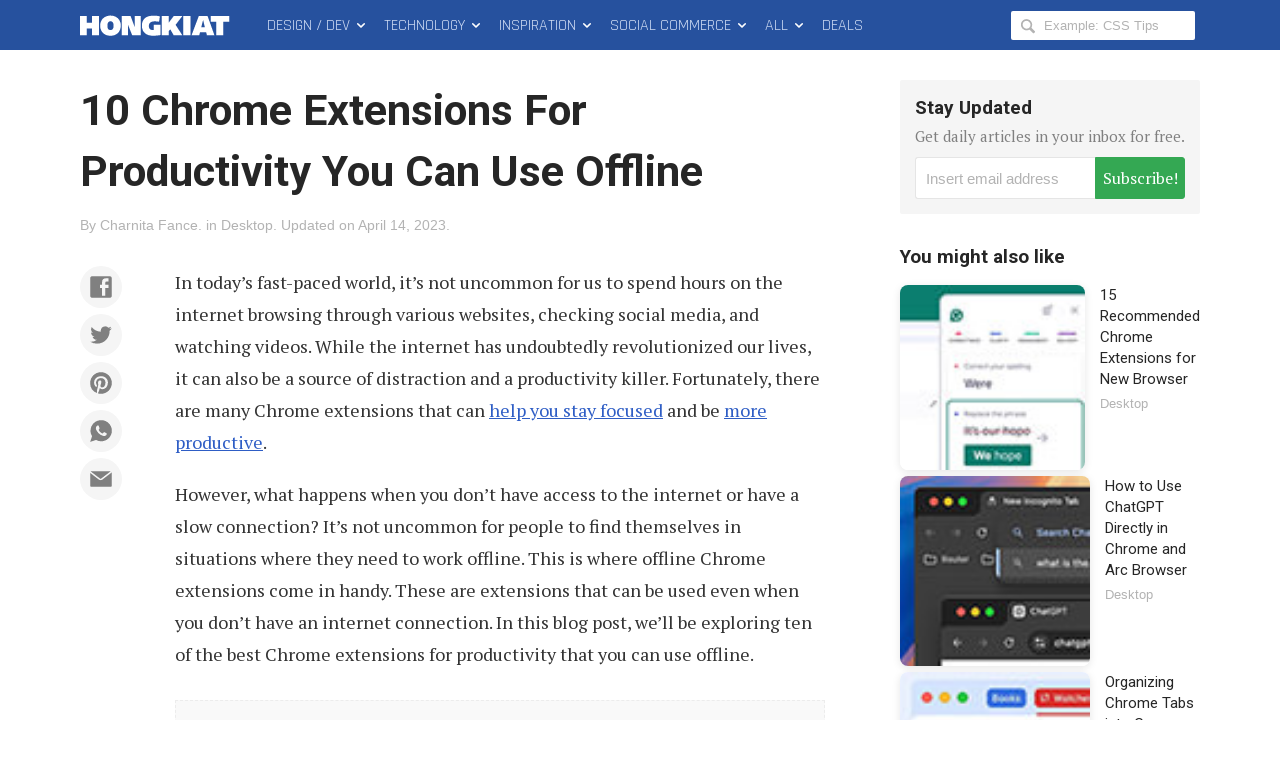

--- FILE ---
content_type: text/html; charset=UTF-8
request_url: https://www.hongkiat.com/blog/google-chrome-apps/
body_size: 23976
content:
<!DOCTYPE html>
<html xmlns:og="http://opengraphprotocol.org/schema/" xmlns:fb="http://www.facebook.com/2008/fbml" class="no-js" lang="en-US">
<head>
<link rel="profile" href="http://gmpg.org/xfn/11">
<meta http-equiv="X-UA-Compatible" content="IE=edge">
<meta charset="UTF-8">
<meta name="apple-mobile-web-app-capable" content="yes">
<meta name="viewport" content="width=device-width,initial-scale=1.0,maximum-scale=1.0,user-scalable=no" />
<link rel="apple-touch-icon" sizes="180x180" href="/apple-touch-icon.png">
<link rel="icon" type="image/png" sizes="48x48" href="/favicon-48x48.png">
<link rel="icon" type="image/png" sizes="32x32" href="/favicon-32x32.png">
<link rel="icon" type="image/png" sizes="16x16" href="/favicon-16x16.png">
<link rel="icon" href="/favicon.ico">
<link rel="manifest" href="/site.webmanifest">
<meta name='robots' content='index, follow, max-image-preview:large, max-snippet:-1, max-video-preview:-1' />

	<!-- This site is optimized with the Yoast SEO Premium plugin v22.8 (Yoast SEO v24.5) - https://yoast.com/wordpress/plugins/seo/ -->
	<title>10 Chrome Extensions For Productivity You Can Use Offline - Hongkiat</title>
	<meta name="description" content="In today&#039;s fast-paced world, it&#039;s not uncommon for us to spend hours on the internet browsing through various websites, checking social media, and" />
	<link rel="canonical" href="https://www.hongkiat.com/blog/google-chrome-apps/" />
	<meta property="og:locale" content="en_US" />
	<meta property="og:type" content="article" />
	<meta property="og:title" content="10 Chrome Extensions For Productivity You Can Use Offline" />
	<meta property="og:description" content="In today&#039;s fast-paced world, it&#039;s not uncommon for us to spend hours on the internet browsing through various websites, checking social media, and" />
	<meta property="og:url" content="https://www.hongkiat.com/blog/google-chrome-apps/" />
	<meta property="og:site_name" content="Hongkiat" />
	<meta property="article:publisher" content="https://www.facebook.com/hongkiatcom" />
	<meta property="article:published_time" content="2013-11-30T13:01:04+00:00" />
	<meta property="article:modified_time" content="2023-04-13T20:08:54+00:00" />
	<meta property="og:image" content="https://assets.hongkiat.com/uploads/google-chrome-apps/Momentum.jpg" />
	<meta name="author" content="Charnita Fance" />
	<meta name="twitter:card" content="summary_large_image" />
	<meta name="twitter:creator" content="@hongkiat" />
	<meta name="twitter:site" content="@hongkiat" />
	<meta name="twitter:label1" content="Written by" />
	<meta name="twitter:data1" content="Charnita Fance" />
	<meta name="twitter:label2" content="Est. reading time" />
	<meta name="twitter:data2" content="5 minutes" />
	<script type="application/ld+json" class="yoast-schema-graph">{"@context":"https://schema.org","@graph":[{"@type":"Article","@id":"https://www.hongkiat.com/blog/google-chrome-apps/#article","isPartOf":{"@id":"https://www.hongkiat.com/blog/google-chrome-apps/"},"author":{"name":"Charnita Fance","@id":"https://www.hongkiat.com/blog/#/schema/person/5d79508239e373fbbb7fd708976d7bd1"},"headline":"10 Chrome Extensions For Productivity You Can Use Offline","datePublished":"2013-11-30T13:01:04+00:00","dateModified":"2023-04-13T20:08:54+00:00","mainEntityOfPage":{"@id":"https://www.hongkiat.com/blog/google-chrome-apps/"},"wordCount":594,"commentCount":18,"publisher":{"@id":"https://www.hongkiat.com/blog/#organization"},"image":{"@id":"https://www.hongkiat.com/blog/google-chrome-apps/#primaryimage"},"thumbnailUrl":"https://assets.hongkiat.com/uploads/google-chrome-apps/Momentum.jpg","keywords":["Chrome"],"articleSection":["Desktop"],"inLanguage":"en-US","potentialAction":[{"@type":"CommentAction","name":"Comment","target":["https://www.hongkiat.com/blog/google-chrome-apps/#respond"]}]},{"@type":"WebPage","@id":"https://www.hongkiat.com/blog/google-chrome-apps/","url":"https://www.hongkiat.com/blog/google-chrome-apps/","name":"10 Chrome Extensions For Productivity You Can Use Offline - Hongkiat","isPartOf":{"@id":"https://www.hongkiat.com/blog/#website"},"primaryImageOfPage":{"@id":"https://www.hongkiat.com/blog/google-chrome-apps/#primaryimage"},"image":{"@id":"https://www.hongkiat.com/blog/google-chrome-apps/#primaryimage"},"thumbnailUrl":"https://assets.hongkiat.com/uploads/google-chrome-apps/Momentum.jpg","datePublished":"2013-11-30T13:01:04+00:00","dateModified":"2023-04-13T20:08:54+00:00","description":"In today's fast-paced world, it's not uncommon for us to spend hours on the internet browsing through various websites, checking social media, and","breadcrumb":{"@id":"https://www.hongkiat.com/blog/google-chrome-apps/#breadcrumb"},"inLanguage":"en-US","potentialAction":[{"@type":"ReadAction","target":["https://www.hongkiat.com/blog/google-chrome-apps/"]}]},{"@type":"ImageObject","inLanguage":"en-US","@id":"https://www.hongkiat.com/blog/google-chrome-apps/#primaryimage","url":"https://assets.hongkiat.com/uploads/google-chrome-apps/Momentum.jpg","contentUrl":"https://assets.hongkiat.com/uploads/google-chrome-apps/Momentum.jpg"},{"@type":"BreadcrumbList","@id":"https://www.hongkiat.com/blog/google-chrome-apps/#breadcrumb","itemListElement":[{"@type":"ListItem","position":1,"name":"Home","item":"https://www.hongkiat.com/blog/"},{"@type":"ListItem","position":2,"name":"10 Chrome Extensions For Productivity You Can Use Offline"}]},{"@type":"WebSite","@id":"https://www.hongkiat.com/blog/#website","url":"https://www.hongkiat.com/blog/","name":"Hongkiat","description":"Tech and Design Tips","publisher":{"@id":"https://www.hongkiat.com/blog/#organization"},"potentialAction":[{"@type":"SearchAction","target":{"@type":"EntryPoint","urlTemplate":"https://www.hongkiat.com/blog/?s={search_term_string}"},"query-input":{"@type":"PropertyValueSpecification","valueRequired":true,"valueName":"search_term_string"}}],"inLanguage":"en-US"},{"@type":"Organization","@id":"https://www.hongkiat.com/blog/#organization","name":"Hongkiat.com","url":"https://www.hongkiat.com/blog/","logo":{"@type":"ImageObject","inLanguage":"en-US","@id":"https://www.hongkiat.com/blog/#/schema/logo/image/","url":"https://www.hongkiat.com/blog/wp-content/uploads/hkdc-logo-rect-yoast.jpg","contentUrl":"https://www.hongkiat.com/blog/wp-content/uploads/hkdc-logo-rect-yoast.jpg","width":1200,"height":799,"caption":"Hongkiat.com"},"image":{"@id":"https://www.hongkiat.com/blog/#/schema/logo/image/"},"sameAs":["https://www.facebook.com/hongkiatcom","https://x.com/hongkiat","https://www.pinterest.com/hongkiat/"]},{"@type":"Person","@id":"https://www.hongkiat.com/blog/#/schema/person/5d79508239e373fbbb7fd708976d7bd1","name":"Charnita Fance","description":"Charnita is an Internet Marketing student at Full Sail University. She is also a part-time blogger. In her spare time she enjoys trying out new apps for the Web, PC, Mac and iPhone. You can find her latest blog posts at SocialWebTools.info.","url":"https://www.hongkiat.com/blog/author/charnita/"}]}</script>
	<!-- / Yoast SEO Premium plugin. -->


<link rel='dns-prefetch' href='//www.hongkiat.com' />
<link rel='dns-prefetch' href='//pagead2.googlesyndication.com' />
<link rel='dns-prefetch' href='//stats.wp.com' />
<link rel='dns-prefetch' href='//cdnjs.cloudflare.com' />
<link rel="alternate" type="application/rss+xml" title="Hongkiat &raquo; Feed" href="https://www.hongkiat.com/blog/feed/" />
<link rel="alternate" type="application/rss+xml" title="Hongkiat &raquo; Stories Feed" href="https://www.hongkiat.com/blog/web-stories/feed/"><link rel='stylesheet' id='mediaelement-css' href='https://www.hongkiat.com/blog/wp-includes/js/mediaelement/mediaelementplayer-legacy.min.css?ver=4.2.17' type='text/css' media='all' />
<link rel='stylesheet' id='wp-mediaelement-css' href='https://www.hongkiat.com/blog/wp-includes/js/mediaelement/wp-mediaelement.min.css?ver=6.5.7' type='text/css' media='all' />
<style id='jetpack-sharing-buttons-style-inline-css' type='text/css'>
.jetpack-sharing-buttons__services-list{display:flex;flex-direction:row;flex-wrap:wrap;gap:0;list-style-type:none;margin:5px;padding:0}.jetpack-sharing-buttons__services-list.has-small-icon-size{font-size:12px}.jetpack-sharing-buttons__services-list.has-normal-icon-size{font-size:16px}.jetpack-sharing-buttons__services-list.has-large-icon-size{font-size:24px}.jetpack-sharing-buttons__services-list.has-huge-icon-size{font-size:36px}@media print{.jetpack-sharing-buttons__services-list{display:none!important}}.editor-styles-wrapper .wp-block-jetpack-sharing-buttons{gap:0;padding-inline-start:0}ul.jetpack-sharing-buttons__services-list.has-background{padding:1.25em 2.375em}
</style>
<link rel='stylesheet' id='contact-form-7-css' href='https://www.hongkiat.com/blog/wp-content/plugins/contact-form-7/includes/css/styles.css?ver=5.9.8' type='text/css' media='all' />
<link rel='stylesheet' id='main-css' href='https://www.hongkiat.com/blog/wp-content/themes/v7/style.css?ver=7.15.0+2505061606' type='text/css' media='all' />
<link rel='stylesheet' id='fontawesome-css' href='https://cdnjs.cloudflare.com/ajax/libs/font-awesome/6.5.1/css/all.min.css?ver=6.5.1' type='text/css' media='all' />
<link rel='stylesheet' id='highlight-css' href='https://www.hongkiat.com/blog/wp-content/themes/v7/assets/css/highlight.min.css?ver=11.9.0' type='text/css' media='all' />
<script type="text/javascript" src="https://cdnjs.cloudflare.com/ajax/libs/jquery/3.4.1/jquery.min.js" id="jquery-core-js"></script>
<link rel="https://api.w.org/" href="https://www.hongkiat.com/blog/wp-json/" /><link rel="alternate" type="application/json" href="https://www.hongkiat.com/blog/wp-json/wp/v2/posts/18751" />	<style>img#wpstats{display:none}</style>
				<style>
		.wpcf7 form.sent .wpcf7-response-output {
			background-color: #34a853;
		}
		.social-profiles-author .item-website {
			background-color: #222;
		}
		</style>
			<meta property="fb:app_id" content="108857885822870" />
	<style>
	.border-solid-1 {
		border: 1px solid #ebebeb;
	}
	.screenshot-mobile-portrait {
		width: 100%;
	}
	.screenshot-mobile-portrait img,
	div.screenshot-mobile-portrait img,
	figure.screenshot-mobile-portrait img,
	ol.steps figure.screenshot-mobile-portrait img,
	ol.steps div.screenshot-mobile-portrait img {
		width: 65%;
		display: block;
		margin-left: auto;
		margin-right: auto;
	}

	.list-columns {
		display: flex;
		flex-wrap: wrap;
	}

	.list-columns__item {
		min-width: 100%;
		flex-basis: 0;
		flex-grow: 1;
		padding-right: 7px;
		padding-left: 7px;
	}

	.list-columns__item h4 {
		font-size: 1.8rem;
		margin-top: 0.5em;
	}

	.list-columns__item figure {
		margin-bottom: 0.8em;
	}

	.list-columns__item p {
		font-size: 1.6rem;
	}

	.list-columns__item figure img,
	.list-columns__item p img {
		border: 1px solid #ebebeb;
	}

	@media (min-width: 400px) {
		.list-columns__item {
			min-width: calc( 100% / 2 );
		}
	}

	@media (min-width: 600px) {
		.list-columns__item {
			min-width: calc( 100% / 3 );
		}
	}
	</style>
					<script type="text/javascript">
			(function(i, s, o, g, r, a, m) {
				i['GoogleAnalyticsObject'] = r;
				i[r] = i[r] || function() {
				(i[r].q = i[r].q || []).push(arguments)
				}, i[r].l = 1 * new Date();
				a = s.createElement(o),
				m = s.getElementsByTagName(o)[0];
				a.async = true;
				a.src = g;
				m.parentNode.insertBefore(a, m);
			})(window, document, 'script', 'https://www.google-analytics.com/analytics.js', 'ga');
			ga( 'create', 'UA-275126-1', 'auto' );
			ga( 'send', 'pageview' );
		</script>

					<style type="text/css" id="wp-custom-css">
			.entry-copy__inner .sue-content-slider .owl-dots {
		position: relative;
    display: flex;
    text-align: center;
    justify-content: center;
}

.app-icon img {
	border-radius: 25px;
}

.logo-square {text-align:center}
.logo img {max-height:80px;}

pre.terminal {
		padding:10px;
		background-color:#000;
		color:#d3d7cf
	}		</style>
		
  <script src="//geniuslinkcdn.com/snippet.min.js" defer></script>
  <script type="text/javascript">
    jQuery(document).ready(function( $ ) {
	  var ale_on_click_checkbox_is_checked="1";
	  if(typeof Georiot !== "undefined")
	  {
		if(ale_on_click_checkbox_is_checked) {
			Georiot.amazon.addOnClickRedirect(142055, false);
		}
		else {
			Georiot.amazon.convertToGeoRiotLinks(142055, false);
		};
	  };
    });
  </script>
</head>

<body class="single single-post singular">
	<noscript>
	<div id="js-disabled" class="notice notice--warning">
		<p>Please enable JavaScript in your browser to enjoy a better experience.</p>
	</div>
	<style>.no-js body {
			opacity: 1;
		}</style>
	</noscript>

		<div id="fb-root"></div>
	
	<div class="hfeed site" id="wrap">
		<header class="site-header" id="masthead" role="banner" itemscope itemtype="http://schema.org/WPHeader">
							<div id="progress-bar" aria-hidden="true"></div>
						
<div class="site-navbar" id="topbar">
	<div class="container">
		<div class="site-branding pull-left" itemscope itemtype="http://schema.org/Organization">
						<div class="site-title">
							<a class="site-title__link" href="https://www.hongkiat.com/blog/" rel="home" itemprop="url">
					<svg height="50px" width="165px"><use xmlns:xlink="http://www.w3.org/1999/xlink" xlink:href="#logo-hkdc"></use></svg>
					<span class="screen-reader-text" itemprop="name">Hongkiat</span>
				</a>
						</div>
					</div>
		<nav class="site-nav site-nav--main pull-left" id="main-nav" itemscope itemtype="http://schema.org/SiteNavigationElement" role="navigation">
			<h2 class="screen-reader-text">Main Menu</h2>
			<ol class="menu-list list-flush" role="menubar">
	<li class="menu-list__item menu-parent" id="design-dev-menu" role="presentation">
		<a class="menu-list__link" href="/blog/design-dev/" itemprop="url" role="menuitem">Design / Dev <svg width="14" height="50"><use xmlns:xlink="http://www.w3.org/1999/xlink" xlink:href="#icon-chevron-down"></use></a>
	</li>
	<li class="menu-list__item menu-parent" id="technology-menu" role="presentation">
		<a class="menu-list__link" href="/blog/technology/" itemprop="url" role="menuitem">Technology <svg width="14" height="50"><use xmlns:xlink="http://www.w3.org/1999/xlink" xlink:href="#icon-chevron-down"></use></a>
	</li>
	<li class="menu-list__item menu-parent" id="inspiration-menu" role="presentation">
		<a class="menu-list__link" href="/blog/inspiration/" itemprop="url">Inspiration <svg width="14" height="50"><use xmlns:xlink="http://www.w3.org/1999/xlink" xlink:href="#icon-chevron-down"></use></a>
	</li>
	<li class="menu-list__item menu-parent" id="social-commerce-menu" role="presentation">
		<a class="menu-list__link" href="/blog/social-commerce/" itemprop="url" role="menuitem">Social Commerce <svg width="14" height="50"><use xmlns:xlink="http://www.w3.org/1999/xlink" xlink:href="#icon-chevron-down"></use></svg>
		</a>
	</li>
	<li class="menu-list__item menu-parent menu-parent--all" id="all-menu" role="presentation">
		<span class="menu-list__link" role="menuitem">All <svg width="14" height="50"><use xmlns:xlink="http://www.w3.org/1999/xlink" xlink:href="#icon-chevron-down"></use></span>
	</li>
	<li class="menu-list__item" id="deals-menu" role="presentation">
		<a class="menu-list__link" href="https://deals.hongkiat.com/" itemprop="url" role="menuitem" rel="nofollow">Deals</a>
	</li>
</ol>
		</nav>
		<div class="site-search">
	<form role="search" method="get" class="search-form" action="https://www.hongkiat.com/blog/">
		<label>
			<svg height="18px" width="18px"><use xmlns:xlink="http://www.w3.org/1999/xlink" xlink:href="#icon-magnifying-glass"></use></svg>
			<span class="screen-reader-text">Search Hongkiat for:</span>
			<input type="search" class="search-field" placeholder="Example: CSS Tips" value="" name="s" title="Search Hongkiat for" />
		</label>
	</form>
</div>
		<button class="menu-button menu-button--search" id="reveal-search" data-target="overlay-search">
				<svg height="40px" width="21px"><use xmlns:xlink="http://www.w3.org/1999/xlink" xlink:href="#icon-magnifying-glass"></use></svg>
				<span class="screen-reader-text">Reveal Search Form</span>
		</button>
		<button class="menu-button menu-button--offcanvas" id="reveal-offcanvas-nav" data-target="#offcanvas-nav">
				<svg id="menu-icon-close" height="40px" width="18px"><use xmlns:xlink="http://www.w3.org/1999/xlink" xlink:href="#icon-cross"></use></svg>
				<svg id="menu-icon-open" height="40px" width="29px"><use xmlns:xlink="http://www.w3.org/1999/xlink" xlink:href="#icon-menu"></use></svg>
			<span class="screen-reader-text">Reveal Off-canvas Navigation</span>
		</button>
	</div>
</div>
		</header>
		<main class="site-content" id="content" itemscope itemprop="mainContentOfPage" itemtype="http://schema.org/Blog">

	

<article class="entry-content" id="single-post-18751">
	<div class="container">
		<div class="entry-main">
			<header class="entry-header">

				<h1 class="entry-title">10 Chrome Extensions For Productivity You Can Use Offline</h1>								<div class="entry-meta-list">
				<span class="entry-meta entry-meta--author">By <a href="https://www.hongkiat.com/blog/author/charnita/" rel="author">Charnita Fance</a>.</span> <span class="entry-meta entry-meta--category">in <a href="https://www.hongkiat.com/blog/category/desktop/">Desktop</a>.</span> <span class="entry-meta entry-meta--time"><span>Updated on&nbsp;</span><time class="entry-date updated" datetime="2023-04-14T04:08:54+08:00">April 14, 2023</time>.</span>				</div>
			</header>
			<div class="entry-copy">
								<div class="entry-copy__inner intxt">
								<div class="social-buttons social-buttons--content social-buttons--content-before" id="social-buttons-18751"><div class="social-buttons__list social-buttons__list--icon" data-social-manager="ButtonsContent"><a class="social-buttons__item item-facebook" href="https://www.facebook.com/sharer/sharer.php?u=https%3A%2F%2Fwp.me%2Fp4uxU-4Sr" target="_blank" role="button" rel="nofollow"><svg><use xlink:href="#social-icon-facebook"></use></svg></a><a class="social-buttons__item item-twitter" href="https://twitter.com/intent/tweet?text=10%20Chrome%20Extensions%20For%20Productivity%20You%20Can%20Use%20Offline&url=https%3A%2F%2Fwp.me%2Fp4uxU-4Sr&via=hongkiat" target="_blank" role="button" rel="nofollow"><svg><use xlink:href="#social-icon-twitter"></use></svg></a><a class="social-buttons__item item-pinterest" href="https://www.pinterest.com/pin/create/bookmarklet/?url=https%3A%2F%2Fwp.me%2Fp4uxU-4Sr&description=10%20Chrome%20Extensions%20For%20Productivity%20You%20Can%20Use%20Offline&media=https%3A%2F%2Fassets.hongkiat.com%2Fuploads%2Fthumbs%2F640x410%2Fgoogle-chrome-apps.jpg" target="_blank" role="button" rel="nofollow"><svg><use xlink:href="#social-icon-pinterest"></use></svg></a><a class="social-buttons__item item-whatsapp" href="https://api.whatsapp.com/send?text=10%20Chrome%20Extensions%20For%20Productivity%20You%20Can%20Use%20Offline%20(https%3A%2F%2Fwp.me%2Fp4uxU-4Sr)" target="_blank" role="button" rel="nofollow"><svg><use xlink:href="#social-icon-whatsapp"></use></svg></a><a class="social-buttons__item item-email" href="mailto:?subject=10%20Chrome%20Extensions%20For%20Productivity%20You%20Can%20Use%20Offline&body=In%20today%27s%20fast-paced%20world%2C%20it%27s%20not%20uncommon%20for%20us%20to%20spend%20hours%20on%20the%20internet%20browsing%20through%20various%20websites%2C%20checking%20social%20media%2C%20and%20watching%20videos.%20While%20the%20internet%20has%20undoubtedly..." target="_blank" role="button" rel="nofollow"><svg><use xlink:href="#social-icon-email"></use></svg></a></div></div>
<p>In today’s fast-paced world, it’s not uncommon for us to spend hours on the internet browsing through various websites, checking social media, and watching videos. While the internet has undoubtedly revolutionized our lives, it can also be a source of distraction and a productivity killer. Fortunately, there are many Chrome extensions that can <a href="https://www.hongkiat.com/blog/five-ways-to-keep-yourself-focused-at-work/">help you stay focused</a> and be <a href="https://www.hongkiat.com/blog/how-to-boost-productivity/">more productive</a>.</p>
<p>However, what happens when you don’t have access to the internet or have a slow connection? It’s not uncommon for people to find themselves in situations where they need to work offline. This is where offline Chrome extensions come in handy. These are extensions that can be used even when you don’t have an internet connection. In this blog post, we’ll be exploring ten of the best Chrome extensions for productivity that you can use offline.</p>
<div class="ref-block ref-block--post" id="ref-post-1">
					<a href="https://www.hongkiat.com/blog/chrome-boost-browsing-speed/" class="ref-block__link" title="Read More: 11 Ways to Speed Up Google Chrome" rel="bookmark"><span class="screen-reader-text">11 Ways to Speed Up Google Chrome</span></a>
<div class="ref-block__thumbnail img-thumb img-thumb--jumbo" data-img='{ "src" : "https://assets.hongkiat.com/uploads/thumbs/250x160/chrome-boost-browsing-speed.jpg" }'>
							<noscript>
<style>.no-js #ref-block-post-24587 .ref-block__thumbnail { background-image: url("https://assets.hongkiat.com/uploads/thumbs/250x160/chrome-boost-browsing-speed.jpg"); }</style>
</noscript>
						</div>
<div class="ref-block__summary">
<h4 class="ref-title">11 Ways to Speed Up Google Chrome</h4>
<p class="ref-description">
						One of the most popular web browsers users love is Google Chrome, yet in spite of all the...						<span>Read more</span></p>
</div>
</div>
<h2>1. <a rel="nofollow noopener" target="_blank" href="https://chrome.google.com/webstore/detail/momentum/laookkfknpbbblfpciffpaejjkokdgca">Momentum</a></h2>
<p>Momentum is a personal dashboard designed to eliminate distraction and provide inspiration. It replaces the default Chrome new tab page with a beautiful dashboard that includes a to-do list, inspirational quotes, weather updates, and more. Even if you are offline, you can still access your to-do list and see the beautiful background images.</p>
<figure><img fetchpriority="high" decoding="async" src="https://assets.hongkiat.com/uploads/google-chrome-apps/Momentum.jpg" height="935" width="1500" alt="Momentum for Chrome"></figure>
<hr>
<h2>2. <a rel="nofollow noopener" target="_blank" href="https://chrome.google.com/webstore/detail/stayfocusd/laankejkbhbdhmipfmgcngdelahlfoji">StayFocusd</a></h2>
<p>StayFocusd is a productivity extension that helps you stay focused and avoid distractions. It allows you to block or limit access to time-wasting websites and apps. You can customize the settings to your liking, and it works even when you’re offline.</p>
<figure><img decoding="async" src="https://assets.hongkiat.com/uploads/google-chrome-apps/StayFocusd.jpg" height="940" width="1500" alt="StayFocusd for Chrome"></figure>
<hr>
<h2>3. <a rel="nofollow noopener" target="_blank" href="https://chrome.google.com/webstore/detail/grammarly-for-chrome/kbfnbcaeplbcioakkpcpgfkobkghlhen">Grammarly</a></h2>
<p>Grammarly is an AI-powered writing assistant that helps you improve your writing by checking your grammar, spelling, and punctuation. It works with many online writing platforms like Google Docs, but it also has a standalone app that works offline. You can write your documents offline and then copy and paste them into Grammarly to check for errors before sending them.</p>
<figure><img decoding="async" src="https://assets.hongkiat.com/uploads/google-chrome-apps/Grammarly.jpg" height="940" width="1500" alt="Grammarly for Chrome"></figure>
<hr>
<h2>4. <a rel="nofollow noopener" target="_blank" href="https://chrome.google.com/webstore/detail/momonote/keopbahlldeedfhgiajhndlkjdiekfpl">MomoNote</a></h2>
<p>MomoNote is a personal memo application that can serve as a private diary, personal journal, or just a place to jot down your notes and ideas.</p>
<p>If you’re using the iPad or iPhone version, this Web version can sync with the mobile versions and via your Google account.</p>
<figure><img loading="lazy" decoding="async" src="https://assets.hongkiat.com/uploads/google-chrome-apps/momonote-chrome-app.jpg" height="375" width="600" alt="MomoNote for Chrome"></figure>
<hr>
<h2>5. <a rel="nofollow noopener" target="_blank" href="https://chrome.google.com/webstore/detail/task-timer/aomfjmibjhhfdenfkpaodhnlhkolngif">Task Timer</a></h2>
<p>If you need help managing your time, for example, keeping track of how much time you waste on your social networks, Task Timer can help you manage your time better, by showing you how you are spending your precious 24 hours.</p>
<p>You can also add goals to your tasks, and get desktop notifications with sound.</p>
<figure><img loading="lazy" decoding="async" src="https://assets.hongkiat.com/uploads/google-chrome-apps/task-timer-chrome-app.jpg" height="389" width="601" alt="Task Timer for Chrome"></figure>
<hr>
<h2>6. <a rel="nofollow noopener" target="_blank" href="https://chrome.google.com/webstore/detail/scribble-stickies-on-ster/offpaifnchmpbnjhjbhpdffahlofdkfb">Scribble</a></h2>
<p>Scribbles is described as “stickies on steroids.” With it, you can create sticky notes on a single Chrome tab and access them whenever you like.</p>
<p>It’s a great way to <a alt="https://www.hongkiat.com/blog/google-keep/" href="https://www.hongkiat.com/blog/google-keep/">organize your quick thoughts</a>, ideas, reminders, tasks and more.</p>
<figure><img loading="lazy" decoding="async" src="https://assets.hongkiat.com/uploads/google-chrome-apps/scribble.jpg" height="350" width="600" alt="Scribble - Sticks on Steroids for Chrome"></figure>
<hr>
<h2>7. <a rel="nofollow noopener" target="_blank" href="https://chrome.google.com/webstore/detail/audiense/bagknoiagpifjfbempgignagkejmkljm">SocialBro</a></h2>
<p>SocialBro is a great Twitter CRM dashboard that’s especially great for social media and community managers.</p>
<p>It includes analytics reports, Twitter list management, competitor analysis, hashtag and keyword monitoring, advanced search, filters, and more.</p>
<figure><img loading="lazy" decoding="async" src="https://assets.hongkiat.com/uploads/google-chrome-apps/socialbro.jpg" height="350" width="600" alt="SocialBro for Chrome"></figure>
<hr>
<h2>8. <a rel="nofollow noopener" target="_blank" href="https://chrome.google.com/webstore/detail/color-piano/ihmigmmflfcbhdpdgbkkeojchjhhphnh">Color Piano!</a></h2>
<p>If you get too bored while being offline, you can use this app to learn the piano. Much like the old-school game Simon Says, Color Piano <strong>uses colors to teach you songs</strong>; there’s no need for sheet music.</p>
<figure><img loading="lazy" decoding="async" src="https://assets.hongkiat.com/uploads/google-chrome-apps/color-piano-chrome-app.jpg" height="400" width="600" alt="Color Piano! for Chrome"></figure>
<hr>
<h2>9. <a rel="nofollow noopener" target="_blank" href="https://chrome.google.com/webstore/detail/stellarium-on-rollapp/koecfllbdgblbpiicoekgjbhdnmgdcnm?hl=en">Stellarium on rollApp</a></h2>
<p>If you’re into astronomy, you’ll love Planetarium. It’s an interactive sky map that lets you explore the stars and planets. You can see over 1500 stars, up to a magnitude of +5.</p>
<figure><img loading="lazy" decoding="async" src="https://assets.hongkiat.com/uploads/google-chrome-apps/planetarium-chrome-app.jpg" height="400" width="600" alt="Planetarium for Chrome"></figure>
<hr>
<h2>10. <a rel="nofollow noopener" target="_blank" href="https://chrome.google.com/webstore/detail/scientific-calculator/npoipmeppdioagbkigdlnpmjphnolaog">Scientific Calculator</a></h2>
<p>The Scientific Calculator app is great for simple as well as advanced calculations. Not only is the calculator programmable, but it also lets you save scripts online and into a local library.</p>
<figure><img loading="lazy" decoding="async" src="https://assets.hongkiat.com/uploads/google-chrome-apps/scientific-calculator-chrome-app.jpg" height="394" width="600" alt="Scientific Calculator for Chrome"></figure>				</div>
				<div class="sticky-cushion" id="social-buttons-18751-cushion"></div>
			</div>
		</div>
		<aside class="entry-sidebar" role="complementary" id="sidebar-post-18751">
		<div class="sidebar-widget sidebar-widget--subscribe noLinks"></div>
	<div class="entry-sidebar__inner">
		<div class="sidebar-widget entries entries--aside">
				<h4 class="entries__heading">You might also like</h4>
		<ol class="entry-list list-flush">
						<li class="entry-list__item item-bar clearfix" id="post-sidebar-73198">
				<a class="entry-permalink" href="https://www.hongkiat.com/blog/chrome-extensions-for-new-browser/"></a>
				<picture>
					<source srcset="https://assets.hongkiat.com/uploads/thumbs/85x85/chrome-extensions-for-new-browser.jpg" alt="" media="(min-width: 940px)" width="85" height="85" />
					<source srcset="https://assets.hongkiat.com/uploads/thumbs/400x256/chrome-extensions-for-new-browser.jpg" alt="" media="(max-width: 939px)" width="400" height="256" />
					<img src="https://assets.hongkiat.com/uploads/thumbs/400x256/chrome-extensions-for-new-browser.jpg" alt="" width="400" height="256" loading="lazy" />
				</picture>
				<div class="entry-summary">
					<span class="entry-title">
						<a href="https://www.hongkiat.com/blog/chrome-extensions-for-new-browser/">15 Recommended Chrome Extensions for New Browser</a>
					</span>
					<div class="entry-meta entry-meta--category"><a href="https://www.hongkiat.com/blog/category/desktop/">Desktop</a></div>				</div>
			</li>
							<li class="entry-list__item item-bar clearfix" id="post-sidebar-73068">
				<a class="entry-permalink" href="https://www.hongkiat.com/blog/use-chatgpt-in-chrome-arc-browser/"></a>
				<picture>
					<source srcset="https://assets.hongkiat.com/uploads/thumbs/85x85/use-chatgpt-in-chrome-arc-browser.jpg" alt="" media="(min-width: 940px)" width="85" height="85" />
					<source srcset="https://assets.hongkiat.com/uploads/thumbs/400x256/use-chatgpt-in-chrome-arc-browser.jpg" alt="" media="(max-width: 939px)" width="400" height="256" />
					<img src="https://assets.hongkiat.com/uploads/thumbs/400x256/use-chatgpt-in-chrome-arc-browser.jpg" alt="" width="400" height="256" loading="lazy" />
				</picture>
				<div class="entry-summary">
					<span class="entry-title">
						<a href="https://www.hongkiat.com/blog/use-chatgpt-in-chrome-arc-browser/">How to Use ChatGPT Directly in Chrome and Arc Browser</a>
					</span>
					<div class="entry-meta entry-meta--category"><a href="https://www.hongkiat.com/blog/category/desktop/">Desktop</a></div>				</div>
			</li>
							<li class="entry-list__item item-bar clearfix" id="post-sidebar-71413">
				<a class="entry-permalink" href="https://www.hongkiat.com/blog/google-chrome-tab-group/"></a>
				<picture>
					<source srcset="https://assets.hongkiat.com/uploads/thumbs/85x85/google-chrome-tab-group.jpg" alt="" media="(min-width: 940px)" width="85" height="85" />
					<source srcset="https://assets.hongkiat.com/uploads/thumbs/400x256/google-chrome-tab-group.jpg" alt="" media="(max-width: 939px)" width="400" height="256" />
					<img src="https://assets.hongkiat.com/uploads/thumbs/400x256/google-chrome-tab-group.jpg" alt="" width="400" height="256" loading="lazy" />
				</picture>
				<div class="entry-summary">
					<span class="entry-title">
						<a href="https://www.hongkiat.com/blog/google-chrome-tab-group/">Organizing Chrome Tabs into Groups</a>
					</span>
					<div class="entry-meta entry-meta--category"><a href="https://www.hongkiat.com/blog/category/desktop/">Desktop</a></div>				</div>
			</li>
							<li class="entry-list__item item-bar clearfix" id="post-sidebar-71144">
				<a class="entry-permalink" href="https://www.hongkiat.com/blog/import-export-chrome-bookmarks/"></a>
				<picture>
					<source srcset="https://assets.hongkiat.com/uploads/thumbs/85x85/import-export-chrome-bookmarks.jpg" alt="" media="(min-width: 940px)" width="85" height="85" />
					<source srcset="https://assets.hongkiat.com/uploads/thumbs/400x256/import-export-chrome-bookmarks.jpg" alt="" media="(max-width: 939px)" width="400" height="256" />
					<img src="https://assets.hongkiat.com/uploads/thumbs/400x256/import-export-chrome-bookmarks.jpg" alt="" width="400" height="256" loading="lazy" />
				</picture>
				<div class="entry-summary">
					<span class="entry-title">
						<a href="https://www.hongkiat.com/blog/import-export-chrome-bookmarks/">How to Export and Import Chrome Bookmarks</a>
					</span>
					<div class="entry-meta entry-meta--category"><a href="https://www.hongkiat.com/blog/category/desktop/">Desktop</a></div>				</div>
			</li>
							<li class="entry-list__item item-bar clearfix" id="post-sidebar-70719">
				<a class="entry-permalink" href="https://www.hongkiat.com/blog/google-chrome-cast-desktop/"></a>
				<picture>
					<source srcset="https://assets.hongkiat.com/uploads/thumbs/85x85/google-chrome-cast-desktop.jpg" alt="" media="(min-width: 940px)" width="85" height="85" />
					<source srcset="https://assets.hongkiat.com/uploads/thumbs/400x256/google-chrome-cast-desktop.jpg" alt="" media="(max-width: 939px)" width="400" height="256" />
					<img src="https://assets.hongkiat.com/uploads/thumbs/400x256/google-chrome-cast-desktop.jpg" alt="" width="400" height="256" loading="lazy" />
				</picture>
				<div class="entry-summary">
					<span class="entry-title">
						<a href="https://www.hongkiat.com/blog/google-chrome-cast-desktop/">How to Cast Your Desktop Using Google Chrome</a>
					</span>
					<div class="entry-meta entry-meta--category"><a href="https://www.hongkiat.com/blog/category/desktop/">Desktop</a></div>				</div>
			</li>
							<li class="entry-list__item item-bar clearfix" id="post-sidebar-70717">
				<a class="entry-permalink" href="https://www.hongkiat.com/blog/create-qr-codes-google-chrome/"></a>
				<picture>
					<source srcset="https://assets.hongkiat.com/uploads/thumbs/85x85/create-qr-codes-google-chrome.jpg" alt="" media="(min-width: 940px)" width="85" height="85" />
					<source srcset="https://assets.hongkiat.com/uploads/thumbs/400x256/create-qr-codes-google-chrome.jpg" alt="" media="(max-width: 939px)" width="400" height="256" />
					<img src="https://assets.hongkiat.com/uploads/thumbs/400x256/create-qr-codes-google-chrome.jpg" alt="" width="400" height="256" loading="lazy" />
				</picture>
				<div class="entry-summary">
					<span class="entry-title">
						<a href="https://www.hongkiat.com/blog/create-qr-codes-google-chrome/">How to Create QR Codes for Websites via Google Chrome</a>
					</span>
					<div class="entry-meta entry-meta--category"><a href="https://www.hongkiat.com/blog/category/desktop/">Desktop</a></div>				</div>
			</li>
							<li class="entry-list__item item-bar clearfix" id="post-sidebar-70715">
				<a class="entry-permalink" href="https://www.hongkiat.com/blog/enable-extensions-chrome-incognito/"></a>
				<picture>
					<source srcset="https://assets.hongkiat.com/uploads/thumbs/85x85/enable-extensions-chrome-incognito.jpg" alt="" media="(min-width: 940px)" width="85" height="85" />
					<source srcset="https://assets.hongkiat.com/uploads/thumbs/400x256/enable-extensions-chrome-incognito.jpg" alt="" media="(max-width: 939px)" width="400" height="256" />
					<img src="https://assets.hongkiat.com/uploads/thumbs/400x256/enable-extensions-chrome-incognito.jpg" alt="" width="400" height="256" loading="lazy" />
				</picture>
				<div class="entry-summary">
					<span class="entry-title">
						<a href="https://www.hongkiat.com/blog/enable-extensions-chrome-incognito/">How to Enable Chrome Extensions in Incognito Mode</a>
					</span>
					<div class="entry-meta entry-meta--category"><a href="https://www.hongkiat.com/blog/category/desktop/">Desktop</a></div>				</div>
			</li>
							<li class="entry-list__item item-bar clearfix" id="post-sidebar-69421">
				<a class="entry-permalink" href="https://www.hongkiat.com/blog/keyboard-shortcuts-chrome/"></a>
				<picture>
					<source srcset="https://assets.hongkiat.com/uploads/thumbs/85x85/keyboard-shortcuts-chrome.jpg" alt="" media="(min-width: 940px)" width="85" height="85" />
					<source srcset="https://assets.hongkiat.com/uploads/thumbs/400x256/keyboard-shortcuts-chrome.jpg" alt="" media="(max-width: 939px)" width="400" height="256" />
					<img src="https://assets.hongkiat.com/uploads/thumbs/400x256/keyboard-shortcuts-chrome.jpg" alt="" width="400" height="256" loading="lazy" />
				</picture>
				<div class="entry-summary">
					<span class="entry-title">
						<a href="https://www.hongkiat.com/blog/keyboard-shortcuts-chrome/">90+ Useful Chrome Shortcuts for Windows and Mac</a>
					</span>
					<div class="entry-meta entry-meta--category"><a href="https://www.hongkiat.com/blog/category/desktop/">Desktop</a></div>				</div>
			</li>
							<li class="entry-list__item item-bar clearfix" id="post-sidebar-23980">
				<a class="entry-permalink" href="https://www.hongkiat.com/blog/chrome-extension-new-tab/"></a>
				<picture>
					<source srcset="https://assets.hongkiat.com/uploads/thumbs/85x85/chrome-extension-new-tab.jpg" alt="" media="(min-width: 940px)" width="85" height="85" />
					<source srcset="https://assets.hongkiat.com/uploads/thumbs/400x256/chrome-extension-new-tab.jpg" alt="" media="(max-width: 939px)" width="400" height="256" />
					<img src="https://assets.hongkiat.com/uploads/thumbs/400x256/chrome-extension-new-tab.jpg" alt="" width="400" height="256" loading="lazy" />
				</picture>
				<div class="entry-summary">
					<span class="entry-title">
						<a href="https://www.hongkiat.com/blog/chrome-extension-new-tab/">15 Chrome Extensions to Spice Up Blank New Tabs</a>
					</span>
					<div class="entry-meta entry-meta--category"><a href="https://www.hongkiat.com/blog/category/desktop/">Desktop</a></div>				</div>
			</li>
							<li class="entry-list__item item-bar clearfix" id="post-sidebar-29080">
				<a class="entry-permalink" href="https://www.hongkiat.com/blog/productivity-chrome-extensions/"></a>
				<picture>
					<source srcset="https://assets.hongkiat.com/uploads/thumbs/85x85/productivity-chrome-extensions.jpg" alt="" media="(min-width: 940px)" width="85" height="85" />
					<source srcset="https://assets.hongkiat.com/uploads/thumbs/400x256/productivity-chrome-extensions.jpg" alt="" media="(max-width: 939px)" width="400" height="256" />
					<img src="https://assets.hongkiat.com/uploads/thumbs/400x256/productivity-chrome-extensions.jpg" alt="" width="400" height="256" loading="lazy" />
				</picture>
				<div class="entry-summary">
					<span class="entry-title">
						<a href="https://www.hongkiat.com/blog/productivity-chrome-extensions/">30 Chrome Extensions for Better Productivity</a>
					</span>
					<div class="entry-meta entry-meta--category"><a href="https://www.hongkiat.com/blog/category/desktop/">Desktop</a></div>				</div>
			</li>
							<li class="entry-list__item item-bar clearfix" id="post-sidebar-59721">
				<a class="entry-permalink" href="https://www.hongkiat.com/blog/chrome-force-pdf-download/"></a>
				<picture>
					<source srcset="https://assets.hongkiat.com/uploads/thumbs/85x85/chrome-force-pdf-download.jpg" alt="" media="(min-width: 940px)" width="85" height="85" />
					<source srcset="https://assets.hongkiat.com/uploads/thumbs/400x256/chrome-force-pdf-download.jpg" alt="" media="(max-width: 939px)" width="400" height="256" />
					<img src="https://assets.hongkiat.com/uploads/thumbs/400x256/chrome-force-pdf-download.jpg" alt="" width="400" height="256" loading="lazy" />
				</picture>
				<div class="entry-summary">
					<span class="entry-title">
						<a href="https://www.hongkiat.com/blog/chrome-force-pdf-download/">How to Download PDFs on Chrome Instead of Opening Them</a>
					</span>
					<div class="entry-meta entry-meta--category"><a href="https://www.hongkiat.com/blog/category/desktop/">Desktop</a></div>				</div>
			</li>
							<li class="entry-list__item item-bar clearfix" id="post-sidebar-29463">
				<a class="entry-permalink" href="https://www.hongkiat.com/blog/material-design-chrome-extensions-tab/"></a>
				<picture>
					<source srcset="https://assets.hongkiat.com/uploads/thumbs/85x85/material-design-chrome-extensions-tab.jpg" alt="" media="(min-width: 940px)" width="85" height="85" />
					<source srcset="https://assets.hongkiat.com/uploads/thumbs/400x256/material-design-chrome-extensions-tab.jpg" alt="" media="(max-width: 939px)" width="400" height="256" />
					<img src="https://assets.hongkiat.com/uploads/thumbs/400x256/material-design-chrome-extensions-tab.jpg" alt="" width="400" height="256" loading="lazy" />
				</picture>
				<div class="entry-summary">
					<span class="entry-title">
						<a href="https://www.hongkiat.com/blog/material-design-chrome-extensions-tab/">How to Enable &quot;Material Design&quot; in Google Chrome</a>
					</span>
					<div class="entry-meta entry-meta--category"><a href="https://www.hongkiat.com/blog/category/desktop/">Desktop</a></div>				</div>
			</li>
						</ol>
				</div>
				<div class="sidebar-widget promote promote--widget">
			<div id="promote-sidebar-top-29463" class="promote-unit promote-unit--sidebar-top" data-adunit="v7-sidebar-top" data-dimensions="300x250,300x600" data-meta="{&quot;taxonomy&quot;:&quot;category&quot;, &quot;term&quot;:&quot;desktop&quot;,&quot;topic&quot;:&quot;technology&quot;}"></div>
		</div>
		<div class="sidebar-widget promote promote--widget">
			<div id="promote-sidebar-bottom-29463" class="promote-unit promote-unit--sidebar-bottom" data-adunit="v7-sidebar-bottom" data-dimensions="300x250" data-meta="{&quot;taxonomy&quot;:&quot;category&quot;, &quot;term&quot;:&quot;desktop&quot;,&quot;topic&quot;:&quot;technology&quot;}"></div>
		</div>
			</div>
</aside>
	</div>
</article>
			<div id="promote-bottom" class="container">
		<div id="promote-bottom-infinity-next" class="promote-unit promote-unit--content-infinity-next" data-adunit="v7-content-infinity" data-size-mapping="defaults" data-meta='{&quot;taxonomy&quot;:&quot;category&quot;, &quot;term&quot;:&quot;desktop&quot;,&quot;topic&quot;:&quot;technology&quot;}'></div>
	</div>
	
	</main>
	<footer class="site-footer" id="footer" role="contentinfo">
		<div class="container">
			<p>Hongkiat.com (HKDC). All Rights Reserved. 2026</p>
			<p>Reproduction of materials found on this site, in any form, without explicit permission is prohibited. <a href="/blog/publishing-policy/" target="_blank">Publishing policy</a> &dash; <a href="/blog/privacy-policy-for-hongkiatcom/" target="_blank">Privacy Policy</a></p>
			<ul class="logo-list list-float-left clearfix">
				<li class="logo-list__item logo-hkdc"><a href="https://www.hongkiat.com/blog/">
					<svg><use xmlns:xlink="http://www.w3.org/1999/xlink" xlink:href="#logo-hkdc"></use></svg>
				</a></li>
			</ul>
		</div>
	</footer></div>	<svg xmlns="http://www.w3.org/2000/svg" xmlns:xlink="http://www.w3.org/1999/xlink" width="0" height="0" display="none">
		<symbol id="icon-magnifying-glass" viewBox="0 0 512 512">
			<path d="m449 396l-97-97c15-24 23-52 23-82 0-87-75-163-163-163-87 0-158 71-158 158 0 88 76 163 163 163 29 0 56-8 80-21l97 97c10 10 25 10 34 0l25-24c9-10 6-22-4-31z m-346-184c0-60 49-109 109-109 61 0 115 53 115 114 0 61-49 110-110 110-61 0-114-54-114-115z"/>
		</symbol>
		<symbol id="icon-chevron-down" viewBox="0 0 512 512">
			<path d="m116 193c11-11 26-12 40 0l100 96 100-96c14-12 29-11 40 0 12 12 11 31 0 42-10 10-120 115-120 115-5 6-13 8-20 8-7 0-15-2-20-8 0 0-110-105-120-115-11-11-12-30 0-42z"/>
		</symbol>
		<symbol id="icon-chevron-small-left" viewBox="0 0 512 512">
			<path d="m311 344c7 6 7 18 0 25-7 6-18 7-25 0l-98-101c-7-6-7-18 0-25l98-100c7-7 18-7 25 0 7 7 7 19 0 25l-81 88z"/>
		</symbol>
		<symbol id="icon-chevron-small-right" viewBox="0 0 512 512">
			<path d="m282 256l-81-88c-7-6-7-18 0-25 7-6 18-6 25 0l98 100c7 7 7 19 0 26l-98 100c-7 7-18 6-25 0-7-7-7-19 0-25z"/>
		</symbol>
		<symbol id="icon-menu" viewBox="0 0 512 512">
			<path d="m420 230l-328 0c-14 0-15 12-15 26 0 14 1 26 15 26l328 0c14 0 15-12 15-26 0-14-1-26-15-26z m0 103l-328 0c-14 0-15 11-15 25 0 15 1 26 15 26l328 0c14 0 15-11 15-26 0-14-1-25-15-25z m-328-154l328 0c14 0 15-11 15-25 0-15-1-26-15-26l-328 0c-14 0-15 11-15 26 0 14 1 25 15 25z"/>
		</symbol>
		<symbol id="icon-cross" viewBox="0 0 512 512">
			<path d="m256 41c-119 0-215 96-215 215 0 119 96 215 215 215 119 0 215-96 215-215 0-119-96-215-215-215z m123 293l-45 45-78-79-78 79-45-45 79-78-79-78 45-45 78 79 78-79 45 45-79 78z"/>
		</symbol>
		<symbol id="icon-code" viewBox="0 0 512 512">
			<path d="m146 378c-6 0-12-3-17-7l-129-115 137-122c10-9 26-8 36 3 9 10 8 26-2 36l-94 83 86 77c11 9 12 25 3 36-6 6-13 9-20 9z m229 0l137-122-129-115c-11-10-27-9-37 2-9 11-8 27 3 36l86 77-94 83c-10 10-11 26-2 36 5 6 12 9 19 9 6 0 13-2 17-6z m-119 36l51-307c2-14-7-28-21-30-14-2-27 7-30 21l-51 307c-2 14 7 28 21 30 2 0 3 0 4 0 13 0 24-9 26-21z"/>
		</symbol>
		<symbol id="icon-mobile" viewBox="0 0 512 512">
			<path d="m435 128l-128 0c-28 0-51 23-51 51l0 282c0 28 23 51 51 51l128 0c29 0 51-23 51-51l0-282c0-28-22-51-51-51z m-64 358c-17 0-32-11-32-25 0-14 15-26 32-26 18 0 32 12 32 26 0 14-14 25-32 25z m64-76l-128 0 0-231 128 0z m-230 0l-128 0 0-359 307 0 0 26 51 0 0-26c0-28-23-51-51-51l-307 0c-28 0-51 23-51 51l0 410c0 28 23 51 51 51l142 0c-9-15-14-32-14-51z"/>
		</symbol>
		<symbol id="icon-bulp" viewBox="0 0 512 512">
			<path d="m184 491c20 13 44 22 72 21 28 1 52-8 72-21l0-56-144 0z m141-81c0-112 119-150 110-261-6-70-53-149-179-149-126 0-173 79-179 149-9 111 110 149 110 261z m-197-256c5-67 54-103 128-103 74 0 119 35 124 102 3 36-18 61-46 100-21 30-41 60-52 105l-52 0c-11-45-31-75-52-105-28-39-53-63-50-99z"/>
		</symbol>
		<symbol id="icon-export" viewBox="0 0 512 512">
			<path d="m384 384l-333 0 0-230 67 0c0 0 17-23 55-52l-147 0c-15 0-26 12-26 26l0 282c0 14 11 25 26 25l384 0c14 0 25-11 25-25l0-96-51 42z m-42-178l0 91 170-133-170-128 0 80c-206 0-206 204-206 204 58-96 94-114 206-114z"/>
		</symbol>
		<symbol id="icon-tag" viewBox="0 0 512 512">
			<path d="m496 10c-3-8-11-12-19-9-8 3-13 12-10 20 24 68-23 119-59 146l-15-21c-5-7-16-12-24-12l-82 0c-8 0-21 4-28 9l-240 168c-12 8-15 24-7 36l110 157c8 11 21 10 33 2l240-169c7-5 15-15 18-24l25-80c3-8 1-20-3-27l-9-13c48-37 98-103 70-183z m-112 240c-18 13-44 8-57-10-13-19-8-45 10-58 15-10 34-9 48 1-7 4-12 6-13 7-7 3-11 13-7 20 3 6 8 9 14 9 2 0 4 0 7-1 5-3 10-5 15-9 3 16-3 31-17 41z"/>
		</symbol>
		<symbol id="logo-hkdc" viewBox="0 0 314 64">
			<path d="M78.768 14.69c-1.873-.454-2.51-.515-5.198-.542-1.805-.014-2.674.007-3.264.08-7.227.904-12.56 4.75-15.12 10.893-.67 1.616-1.214 3.706-1.444 5.525-.054.468-.088 1.513-.088 2.748.007 1.683.034 2.15.163 3.027.672 4.377 2.368 7.9 5.15 10.695 2.817 2.823 6.455 4.533 11.042 5.17 1.295.184 5.13.184 6.48 0 5.408-.732 9.657-3.066 12.575-6.92 1.907-2.52 3.067-5.396 3.61-8.945.136-.875.156-1.344.163-3.027.007-2.64-.183-4.112-.808-6.25-1.895-6.446-6.57-10.843-13.262-12.452zm-.115 22.72c-.63 2.166-1.927 3.543-3.8 4.052-.672.176-2.552.176-3.244-.007-1.175-.312-2.11-.943-2.75-1.846-.935-1.33-1.336-2.756-1.492-5.26-.176-2.87.265-5.402 1.22-7.037.38-.645 1.216-1.432 1.888-1.778 1.215-.63 2.762-.787 4.296-.434 2.253.517 3.61 2.24 4.16 5.274.136.774.156 1.126.156 2.877 0 2.16-.082 2.926-.435 4.16zm89.616-5.8s.026 19.475 0 19.502c-.15.17-5.077.835-7.737 1.052-2.755.224-7.302.292-9.338.143-6.55-.482-11.747-3.067-14.82-7.37-2.81-3.943-3.937-9.548-3.095-15.39.672-4.636 2.816-8.497 6.094-10.988 3.027-2.3 7.173-3.74 11.95-4.154.482-.04.984-.088 1.12-.102.136-.014 1.466-.027 2.96-.034 4.057-.014 7.016.25 10.293.916 1.568.326 1.58.326 1.54.556-.04.17-.91 5.843-1.357 8.8-.095.62-.183 1.14-.197 1.155-.014.014-.46-.034-.984-.115-2.994-.44-5.213-.597-7.696-.543-3.332.074-5.32.528-7.22 1.668-.713.42-1.77 1.425-2.212 2.083-1.01 1.507-1.493 3.625-1.323 5.823.135 1.77.535 3.027 1.37 4.262.91 1.337 2.267 2.2 4.05 2.58.462.094.95.12 2.2.128h1.6v-9.975h12.8zm130.745-16.64V25.8H287.9v25.794h-13.253V25.8h-10.62V14.97h34.988zm-260.72.074h13.186v36.624H38.297V38.843H28.178V51.67H15V15.043h13.178V27.51h10.118V15.044zm81.162 0H131v36.624h-16.332l-8.146-20.27v20.27h-11.65V15.044h16.625l7.93 21.08.03-21.08zm77.646 16.653l12.982 19.97h-16.49l-6.644-11.57-2.693 3.5v8.07h-13.64V15.045h13.606l.034 12.398 9.298-12.398h16.37l-12.822 16.653zm14.766-16.653h13.612v36.624H211.87V15.044zm29.407 0L227.45 51.668h14.656l1.508-5.985h11.71l1.44 5.985h14.343l-13.064-36.624h-16.766zm4.726 21.193l3.495-13.728 3.413 13.727h-6.907z"/>
		</symbol>
		<symbol id="logo-maxcdn" viewBox="0 0 256 64">
			<path d="M102.753 26.44l-5.358 25.176h-24.75c-2.748 0-4.875-1.097-6.38-3.297-1.482-2.25-1.92-4.82-1.312-7.696.61-2.915 2.127-5.46 4.556-7.64 2.432-2.217 5.032-3.323 7.8-3.323h16.062l.59-2.764c.142-.75.02-1.394-.36-1.928-.383-.538-.937-.804-1.653-.804H70.64l1.9-9.142h21.743c2.986 0 5.308 1.123 6.973 3.378 1.66 2.233 2.16 4.914 1.497 8.04zM77.045 36.978c-.752 0-1.43.28-2.038.832-.625.535-1.022 1.17-1.18 1.903-.074.375-.074.728 0 1.057.073.332.2.62.387.872.19.25.425.45.713.603.286.154.606.23.966.23h14.77l1.15-5.5H77.046v.002zm47.212-3.672l7.91 18.31H121.09l-4.02-10.67-8.558 10.67H97.446l15.737-18.31-7.962-18.282h11.07l4.023 10.642 8.555-10.642h11.07l-15.68 18.282zm40.027-9.14H147.77c-.822 0-1.6.312-2.33.935-.735.628-1.19 1.378-1.367 2.25l-2.547 11.906c-.2.897-.06 1.654.4 2.28.486.624 1.136.938 1.957.938h18.715l-1.958 9.14h-19.544c-2.986 0-5.312-1.117-6.97-3.35-1.664-2.286-2.164-4.987-1.503-8.098l2.95-13.726c.662-3.127 2.294-5.807 4.905-8.04 2.593-2.256 5.387-3.38 8.39-3.38h17.348l-1.932 9.144zm38.416 8.98c.99-4.65-.03-9.284-2.793-12.704-2.775-3.427-7.087-5.387-11.838-5.387l-16.658-.044-7.83 36.616h19.897c8.783-.604 16.86-7.47 18.71-16.115l.51-2.366zm-9.13-1.952l-.505 2.376c-1 4.664-6.065 8.765-10.834 8.772l-7.12.018 3.845-17.973h9.113c1.943 0 3.572.68 4.576 1.926 1.007 1.24 1.33 2.97.925 4.88zm46.856-4.752c.664-3.126.168-5.807-1.497-8.04-1.666-2.255-3.988-3.378-6.974-3.378h-23.884l-7.777 36.594h8.687l5.87-27.452h14.37c.393 0 .754.084 1.086.254.332.17.6.397.818.686.214.28.365.624.44 1.017.085.395.078.806-.012 1.23l-5.176 24.265h8.688l5.36-25.174zM62.57 19.466c-2.277-2.81-5.788-4.412-9.65-4.412H16.48l4.358 9.338-5.823 27.236h9.545l5.83-27.235h.332v-.003h7.823l-5.823 27.24h9.55l5.822-27.24h4.826c1.043 0 1.893.338 2.384.95.502.61.653 1.51.434 2.528l-5.083 23.76H60.2l4.67-21.808c.803-3.776-.037-7.55-2.3-10.352z"/>
		</symbol>
	</svg>
		<div class="site-search site-search--overlay" id="overlay-search">
	<button class="site-search__close-button" id="close-search" data-target="overlay-search">
		<svg height="21px" width="21px"><use xmlns:xlink="http://www.w3.org/1999/xlink" xlink:href="#icon-cross"></use></svg>
		<span class="screen-reader-text">Close Search</span>
	</button>
	<form role="search" method="get" class="search-form" action="https://www.hongkiat.com/blog/">
		<label>
			<svg height="21px" width="21px"><use xmlns:xlink="http://www.w3.org/1999/xlink" xlink:href="#icon-magnifying-glass"></use></svg>
			<span class="screen-reader-text">Search Hongkiat</span>
			<input type="search" class="search-field" placeholder="Example: CSS Tips" value="" name="s" title="Search Hongkiat for" />
		</label>
	</form>
</div>
		<!--
	START: SVG Icon Sprites (Social Media Manager by NineCodes)
	Read: https://css-tricks.com/svg-sprites-use-better-icon-fonts/
-->
<svg xmlns="http://www.w3.org/2000/svg" xmlns:xlink="http://www.w3.org/1999/xlink" width="0" height="0" display="none">
<symbol id="social-icon-website" viewBox="0 0 24 24"><title>Website</title><path fill-rule="evenodd" d="M8.465 11.293c1.133-1.133 3.109-1.133 4.242 0l.707.707 1.414-1.414-.707-.707c-.943-.944-2.199-1.465-3.535-1.465s-2.592.521-3.535 1.465L4.929 12a5.008 5.008 0 0 0 0 7.071 4.983 4.983 0 0 0 3.535 1.462A4.982 4.982 0 0 0 12 19.071l.707-.707-1.414-1.414-.707.707a3.007 3.007 0 0 1-4.243 0 3.005 3.005 0 0 1 0-4.243l2.122-2.121z"></path><path d="m12 4.929-.707.707 1.414 1.414.707-.707a3.007 3.007 0 0 1 4.243 0 3.005 3.005 0 0 1 0 4.243l-2.122 2.121c-1.133 1.133-3.109 1.133-4.242 0L10.586 12l-1.414 1.414.707.707c.943.944 2.199 1.465 3.535 1.465s2.592-.521 3.535-1.465L19.071 12a5.008 5.008 0 0 0 0-7.071 5.006 5.006 0 0 0-7.071 0z" /></symbol><symbol id="social-icon-facebook" viewBox="0 0 24 24"><title>Facebook</title><path fill-rule="evenodd" d="M19 3.998v3h-2a1 1 0 0 0-1 1v2h3v3h-3v7h-3v-7h-2v-3h2v-2.5a3.5 3.5 0 0 1 3.5-3.5H19zm1-2H4c-1.105 0-1.99.895-1.99 2l-.01 16c0 1.104.895 2 2 2h16c1.103 0 2-.896 2-2v-16a2 2 0 0 0-2-2z" /></symbol><symbol id="social-icon-twitter" viewBox="0 0 24 24"><title>Twitter</title><path fill-rule="evenodd" d="M22 5.894a8.304 8.304 0 0 1-2.357.636 4.064 4.064 0 0 0 1.804-2.235c-.792.463-1.67.8-2.605.98A4.128 4.128 0 0 0 15.847 4c-2.266 0-4.104 1.808-4.104 4.04 0 .316.037.624.107.92a11.711 11.711 0 0 1-8.458-4.22 3.972 3.972 0 0 0-.555 2.03c0 1.401.724 2.638 1.825 3.362a4.138 4.138 0 0 1-1.858-.505v.05c0 1.958 1.414 3.59 3.29 3.961a4.169 4.169 0 0 1-1.852.07c.522 1.604 2.037 2.772 3.833 2.804a8.315 8.315 0 0 1-5.096 1.73c-.331 0-.658-.02-.979-.057A11.748 11.748 0 0 0 8.29 20c7.547 0 11.674-6.155 11.674-11.493 0-.175-.004-.349-.011-.522A8.265 8.265 0 0 0 22 5.894z" /></symbol><symbol id="social-icon-instagram" viewBox="0 0 24 24"><title>Instagram</title><path fill-rule="evenodd" d="M12 3.81c2.667 0 2.983.01 4.036.06.974.043 1.503.206 1.855.343.467.18.8.398 1.15.747.35.35.566.682.747 1.15.137.35.3.88.344 1.854.05 1.053.06 1.37.06 4.036s-.01 2.983-.06 4.036c-.043.974-.206 1.503-.343 1.855-.18.467-.398.8-.747 1.15-.35.35-.682.566-1.15.747-.35.137-.88.3-1.854.344-1.053.05-1.37.06-4.036.06s-2.983-.01-4.036-.06c-.974-.043-1.503-.206-1.855-.343-.467-.18-.8-.398-1.15-.747-.35-.35-.566-.682-.747-1.15-.137-.35-.3-.88-.344-1.854-.05-1.053-.06-1.37-.06-4.036s.01-2.983.06-4.036c.044-.974.206-1.503.343-1.855.18-.467.398-.8.747-1.15.35-.35.682-.566 1.15-.747.35-.137.88-.3 1.854-.344 1.053-.05 1.37-.06 4.036-.06m0-1.8c-2.713 0-3.053.012-4.118.06-1.064.05-1.79.22-2.425.465-.657.256-1.214.597-1.77 1.153-.555.555-.896 1.112-1.152 1.77-.246.634-.415 1.36-.464 2.424-.047 1.065-.06 1.405-.06 4.118s.012 3.053.06 4.118c.05 1.063.218 1.79.465 2.425.255.657.597 1.214 1.152 1.77.555.554 1.112.896 1.77 1.15.634.248 1.36.417 2.424.465 1.066.05 1.407.06 4.12.06s3.052-.01 4.117-.06c1.063-.05 1.79-.217 2.425-.464.657-.255 1.214-.597 1.77-1.152.554-.555.896-1.112 1.15-1.77.248-.634.417-1.36.465-2.424.05-1.065.06-1.406.06-4.118s-.01-3.053-.06-4.118c-.05-1.063-.217-1.79-.464-2.425-.255-.657-.597-1.214-1.152-1.77-.554-.554-1.11-.896-1.768-1.15-.635-.248-1.362-.417-2.425-.465-1.064-.05-1.404-.06-4.117-.06zm0 4.86C9.167 6.87 6.87 9.17 6.87 12s2.297 5.13 5.13 5.13 5.13-2.298 5.13-5.13S14.832 6.87 12 6.87zm0 8.46c-1.84 0-3.33-1.49-3.33-3.33S10.16 8.67 12 8.67s3.33 1.49 3.33 3.33-1.49 3.33-3.33 3.33zm5.332-9.86c-.662 0-1.2.536-1.2 1.198s.538 1.2 1.2 1.2c.662 0 1.2-.538 1.2-1.2s-.538-1.2-1.2-1.2z" /></symbol><symbol id="social-icon-pinterest" viewBox="0 0 24 24"><title>Pinterest</title><path fill-rule="evenodd" d="M12 2C6.479 2 2 6.478 2 12a10 10 0 0 0 6.355 9.314c-.087-.792-.166-2.005.035-2.87.183-.78 1.173-4.97 1.173-4.97s-.3-.6-.3-1.486c0-1.387.808-2.429 1.81-2.429.854 0 1.265.642 1.265 1.41 0 .858-.545 2.14-.827 3.33-.238.996.5 1.806 1.48 1.806 1.776 0 3.144-1.873 3.144-4.578 0-2.394-1.72-4.068-4.178-4.068-2.845 0-4.513 2.134-4.513 4.34 0 .86.329 1.78.741 2.282.083.1.094.187.072.287-.075.315-.245.995-.28 1.134-.043.183-.143.223-.334.134-1.248-.581-2.03-2.408-2.03-3.875 0-3.156 2.292-6.05 6.609-6.05 3.468 0 6.165 2.47 6.165 5.775 0 3.446-2.175 6.221-5.191 6.221-1.013 0-1.965-.527-2.292-1.15l-.625 2.378c-.225.869-.834 1.957-1.242 2.621.937.29 1.931.447 2.962.447C17.521 22.003 22 17.525 22 12.002s-4.479-10-10-10V2z" /></symbol><symbol id="social-icon-linkedin" viewBox="0 0 24 24"><title>LinkedIn</title><path fill-rule="evenodd" d="M19 18.998h-3v-5.3a1.5 1.5 0 0 0-3 0v5.3h-3v-9h3v1.2c.517-.838 1.585-1.4 2.5-1.4a3.5 3.5 0 0 1 3.5 3.5v5.7zM6.5 8.31a1.812 1.812 0 1 1-.003-3.624A1.812 1.812 0 0 1 6.5 8.31zM8 18.998H5v-9h3v9zm12-17H4c-1.106 0-1.99.895-1.99 2l-.01 16a2 2 0 0 0 2 2h16c1.103 0 2-.896 2-2v-16a2 2 0 0 0-2-2z" /></symbol><symbol id="social-icon-googleplus" viewBox="0 0 24 24"><title>Google+</title><path fill-rule="evenodd" d="M22 11h-2V9h-2v2h-2v2h2v2h2v-2h2v-2zm-13.869.143V13.2h3.504c-.175.857-1.051 2.571-3.504 2.571A3.771 3.771 0 0 1 4.365 12a3.771 3.771 0 0 1 3.766-3.771c1.227 0 2.015.514 2.453.942l1.664-1.542C11.198 6.6 9.796 6 8.131 6 4.715 6 2 8.657 2 12s2.715 6 6.131 6C11.635 18 14 15.6 14 12.171c0-.428 0-.685-.088-1.028h-5.78z" /></symbol><symbol id="social-icon-youtube" viewBox="0 0 24 24"><title>Youtube</title><path fill-rule="evenodd" d="M21.813 7.996s-.196-1.38-.796-1.988c-.76-.798-1.615-.802-2.006-.848-2.8-.203-7.005-.203-7.005-.203h-.01s-4.202 0-7.005.203c-.392.047-1.245.05-2.007.848-.6.608-.796 1.988-.796 1.988s-.2 1.62-.2 3.24v1.52c0 1.62.2 3.24.2 3.24s.195 1.38.796 1.99c.762.797 1.762.77 2.208.855 1.603.155 6.81.202 6.81.202s4.208-.006 7.01-.21c.39-.046 1.245-.05 2.006-.847.6-.608.796-1.988.796-1.988s.2-1.62.2-3.24v-1.52c0-1.62-.2-3.24-.2-3.24zm-11.88 6.602V8.97l5.41 2.824-5.41 2.804z" /></symbol><symbol id="social-icon-reddit" viewBox="0 0 24 24"><title>Reddit</title><path fill-rule="evenodd" d="M9.2 14.935c-.897 0-1.626-.73-1.626-1.625 0-.896.73-1.624 1.625-1.624s1.623.73 1.623 1.624c0 .896-.728 1.625-1.624 1.625zm11.756-1.133c.024.186.037.37.037.547 0 3.377-4.042 6.126-9.01 6.126s-9.008-2.748-9.008-6.127c0-.185.014-.377.04-.57-.636-.47-1.012-1.207-1.012-2 0-1.373 1.117-2.49 2.49-2.49.537 0 1.058.174 1.486.494 1.543-.94 3.513-1.487 5.583-1.552l1.587-4.51 3.803.91c.36-.68 1.06-1.108 1.837-1.108 1.147 0 2.08.933 2.08 2.08 0 1.146-.934 2.078-2.08 2.078-1.078 0-1.97-.827-2.07-1.88l-2.802-.67L12.82 8.25c1.923.12 3.747.663 5.187 1.544.43-.327.957-.505 1.5-.505 1.374 0 2.49 1.116 2.49 2.49.002.81-.385 1.554-1.04 2.022zm-17.76-2.02c0 .248.073.49.206.698.328-.696.842-1.352 1.51-1.927-.134-.046-.276-.07-.42-.07-.715 0-1.297.582-1.297 1.298zm16.603 2.567c0-2.72-3.507-4.935-7.817-4.935s-7.816 2.213-7.816 4.934 3.506 4.932 7.816 4.932c4.31 0 7.816-2.213 7.816-4.933zm-.737-3.79c.672.583 1.188 1.246 1.514 1.95.147-.215.227-.468.227-.73 0-.716-.582-1.298-1.297-1.298-.152 0-.302.028-.444.08zm-1.16-4.957c0 .488.396.886.885.886.49 0 .886-.398.886-.887 0-.49-.397-.886-.886-.886-.488 0-.886.398-.886.886zm-2.92 10.603c-.162 0-.313.064-.422.174-.03.03-.81.767-2.592.767-1.76 0-2.468-.735-2.47-.737-.113-.13-.277-.205-.45-.205-.142 0-.28.05-.387.143-.12.104-.194.248-.206.407-.012.16.038.314.142.434.027.03.288.326.84.607.705.36 1.558.543 2.534.543.97 0 1.833-.18 2.567-.534.568-.274.85-.56.882-.593.223-.235.216-.61-.017-.84-.116-.107-.263-.167-.42-.167zm-.02-4.52c-.895 0-1.624.73-1.624 1.624 0 .896.728 1.625 1.624 1.625.896 0 1.624-.73 1.624-1.625 0-.896-.728-1.624-1.624-1.624z" /></symbol><symbol id="social-icon-dribbble" viewBox="0 0 24 24"><title>Dribbble</title><path fill-rule="evenodd" d="M12 22C6.487 22 2 17.512 2 12 2 6.487 6.487 2 12 2c5.512 0 10 4.487 10 10 0 5.512-4.488 10-10 10zm8.434-8.631c-.293-.093-2.644-.794-5.322-.365 1.118 3.07 1.573 5.57 1.66 6.09a8.57 8.57 0 0 0 3.663-5.725h-.001zm-5.097 6.506c-.127-.75-.624-3.36-1.825-6.475l-.055.018c-4.817 1.678-6.545 5.02-6.7 5.332A8.485 8.485 0 0 0 12 20.555a8.506 8.506 0 0 0 3.338-.679v-.001zm-9.683-2.15c.194-.333 2.537-4.213 6.944-5.638.112-.037.224-.07.337-.1-.216-.487-.45-.972-.694-1.45-4.266 1.275-8.403 1.222-8.778 1.213l-.004.26c0 2.194.831 4.197 2.195 5.713v.002zm-2.016-7.463c.383.007 3.902.022 7.897-1.04a54.666 54.666 0 0 0-3.166-4.94 8.576 8.576 0 0 0-4.73 5.982l-.001-.002zM10 3.71a45.577 45.577 0 0 1 3.185 5c3.037-1.138 4.325-2.866 4.478-3.085A8.496 8.496 0 0 0 12 3.47c-.688 0-1.359.083-2 .237v.003zm8.613 2.902C18.43 6.856 17 8.69 13.843 9.98a25.723 25.723 0 0 1 .75 1.678c2.842-.358 5.666.215 5.947.274a8.493 8.493 0 0 0-1.929-5.32h.002z" /></symbol><symbol id="social-icon-behance" viewBox="0 0 24 24"><title>Behance</title><path fill-rule="evenodd" d="M20.038 7.552H15.04v-1.24h4.998v1.24zm-8.323 5.09c.322.498.484 1.105.484 1.817 0 .735-.183 1.396-.552 1.98-.235.385-.527.71-.878.974-.395.304-.863.512-1.4.623-.54.11-1.123.168-1.752.168h-5.59V5.795h5.993c1.51.026 2.582.463 3.215 1.323.38.527.567 1.16.567 1.895 0 .76-.19 1.366-.573 1.827-.214.26-.53.494-.946.706.632.23 1.11.594 1.43 1.095zM4.89 10.687h2.627c.54 0 .976-.103 1.312-.308.335-.205.502-.57.502-1.09 0-.578-.222-.96-.666-1.146-.383-.127-.872-.193-1.466-.193H4.89v2.738zm4.694 3.594c0-.645-.263-1.09-.79-1.33-.293-.135-.708-.204-1.24-.21H4.89v3.308h2.623c.54 0 .956-.07 1.257-.218.542-.27.814-.786.814-1.55zm12.308-2.02c.06.407.088.996.077 1.766h-6.472c.036.893.344 1.518.93 1.875.352.224.78.334 1.28.334.528 0 .958-.133 1.29-.408.18-.146.34-.352.477-.61h2.372c-.062.527-.348 1.062-.86 1.605-.796.864-1.91 1.298-3.344 1.298-1.183 0-2.226-.365-3.13-1.094-.903-.732-1.356-1.917-1.356-3.56 0-1.543.407-2.723 1.223-3.544.82-.823 1.876-1.233 3.18-1.233.772 0 1.47.138 2.09.416.62.277 1.13.714 1.534 1.315.364.53.598 1.14.708 1.838zm-2.335.233c-.043-.618-.25-1.085-.62-1.405-.37-.32-.83-.48-1.378-.48-.598 0-1.06.17-1.388.51-.33.336-.535.795-.62 1.375h4.005z" /></symbol><symbol id="social-icon-github" viewBox="0 0 24 24"><title>Github</title><path fill-rule="evenodd" d="M13.9 16.653c.4-.103.8-.103 1.199-.206 1.198-.31 2.197-.93 2.696-2.067.6-1.24.699-2.48.4-3.823-.1-.62-.4-1.033-.8-1.55-.1-.103-.1-.206-.1-.31.2-.826.2-1.549-.1-2.376 0-.103-.1-.206-.299-.206-.5 0-.899.206-1.298.413-.4.207-.7.413-.999.62-.1.103-.2.103-.3.103a9.039 9.039 0 0 0-4.693 0c-.1 0-.2 0-.3-.103-.698-.413-1.298-.827-2.096-.93-.5-.103-.5-.103-.6.413-.2.724-.2 1.447 0 2.17v.207c-.898 1.033-1.098 2.376-.898 3.616.1.413.1.723.2 1.136.499 1.447 1.497 2.273 2.995 2.687.4.103.8.206 1.298.31-.3.31-.499.826-.599 1.24 0 .103-.1.103-.1.103-.998.413-2.097.31-2.796-.827-.3-.516-.699-.93-1.398-1.033h-.5c-.199 0-.199.207-.099.31l.2.207c.499.31.898.826 1.098 1.446.4.93 1.099 1.343 2.097 1.447.4 0 .9 0 1.398-.104v1.963c0 .31-.3.517-.699.414a13.25 13.25 0 0 1-2.396-1.24c-2.996-2.17-4.594-5.166-4.394-8.989.2-4.753 3.595-8.575 8.089-9.505C15.298 1.156 20.29 4.462 21.69 9.73c1.298 5.166-1.598 10.538-6.392 12.192-.499.206-.799 0-.799-.62v-2.48c.1-.827 0-1.55-.599-2.17z" /></symbol><symbol id="social-icon-codepen" viewBox="0 0 24 24"><title>CodePen</title><path fill-rule="evenodd" d="M21.874 8.773L21.86 8.7l-.014-.04c-.007-.022-.013-.043-.022-.063-.006-.014-.012-.028-.02-.04-.01-.02-.018-.04-.028-.058l-.025-.04c-.01-.018-.022-.034-.035-.05l-.03-.038c-.012-.016-.027-.03-.04-.046l-.035-.033c-.015-.014-.032-.028-.048-.04-.012-.01-.025-.02-.04-.03-.004-.004-.008-.008-.013-.01l-9.085-6.057c-.287-.19-.66-.19-.947 0L2.392 8.21l-.014.01-.04.03-.047.04-.033.034-.043.047-.03.038-.035.05-.025.04-.03.057-.018.042-.022.062c-.005.013-.01.027-.013.04l-.015.072-.007.037c-.005.036-.008.073-.008.11v6.057c0 .037.003.075.008.11l.007.038.015.07.013.043.022.063c.006.015.012.03.02.043.008.02.017.038.028.057l.024.04c.01.017.022.034.035.05l.03.038.042.047.034.033c.017.014.033.028.05.04l.038.03.014.01 9.084 6.055c.143.096.308.144.473.144s.33-.048.473-.144l9.084-6.056.014-.01.04-.03c.017-.012.033-.025.048-.04.012-.01.023-.02.034-.032l.042-.047.03-.037.035-.05.024-.04.03-.057.018-.042.022-.062c.005-.014.01-.028.013-.042.006-.023.01-.047.015-.07l.007-.038c.004-.037.007-.074.007-.11V8.92c0-.037-.003-.074-.008-.11l-.006-.037zM11.95 13.97l-3.02-2.02 3.02-2.02 3.02 2.02-3.02 2.02zm-.854-5.524l-3.703 2.477-2.99-2 6.693-4.46v3.983zm-5.24 3.504L3.72 13.38v-2.86l2.137 1.43zm1.537 1.027l3.703 2.476v3.984l-6.692-4.46 2.99-2zm5.41 2.477l3.703-2.476 2.99 2-6.693 4.46v-3.984zm5.24-3.504l2.137-1.43v2.86l-2.137-1.43zm-1.536-1.028l-3.703-2.476V4.462l6.692 4.46-2.99 2z" /></symbol><symbol id="social-icon-whatsapp" viewBox="0 0 24 24"><title>Whatsapp</title><path fill-rule="evenodd" d="M12.182 1.971c-5.438 0-9.846 4.374-9.846 9.77 0 1.846.516 3.572 1.413 5.045l-1.777 5.242 5.452-1.732a9.866 9.866 0 0 0 4.759 1.215c5.438 0 9.847-4.375 9.847-9.77-.001-5.396-4.41-9.77-9.848-9.77zm4.896 13.481c-.232.574-1.279 1.098-1.742 1.123-.462.024-.475.358-2.992-.736-2.517-1.094-4.032-3.754-4.151-3.925-.119-.171-.975-1.39-.929-2.617.046-1.227.718-1.806.958-2.047a.966.966 0 0 1 .682-.287c.198-.003.327-.006.473 0 .147.006.367-.031.557.476.191.507.647 1.753.705 1.88.058.127.094.274.005.437-.09.164-.136.266-.267.407-.131.141-.276.315-.394.423-.131.119-.267.249-.13.505.137.255.611 1.09 1.333 1.779.928.885 1.728 1.179 1.974 1.313.247.134.394.12.547-.042.152-.161.655-.705.833-.948.177-.243.343-.196.57-.104.227.092 1.44.741 1.687.875.247.134.412.203.471.309.06.106.042.605-.19 1.179z" /></symbol><symbol id="social-icon-email" viewBox="0 0 24 24"><title>Email</title><path fill-rule="evenodd" d="M13.235 12.565c-.425.326-.99.505-1.59.505s-1.168-.18-1.593-.505L2.008 6.402v11.665c0 .59.48 1.07 1.07 1.07h17.844c.59 0 1.07-.48 1.07-1.07V5.933c0-.025-.005-.048-.006-.072l-8.75 6.705zm-1.16-.89l8.886-6.808c-.012 0-.025-.004-.038-.004H3.078c-.203 0-.39.06-.552.157l8.686 6.656c.23.176.632.177.863 0z" /></symbol><symbol id="social-icon-pinit" viewBox="0 0 20 10"><path fill-rule="evenodd" d="M7.97 3.715c-.382 0-.626-.31-.553-.692.064-.374.426-.683.8-.683.373 0 .627.31.553.683-.064.382-.425.692-.8.692zm5.112 3.67c-.086.077-.18.12-.284.12-.262 0-.374-.133-.374-.417 0-.443.443-1.565.443-2.072 0-.675-.365-1.07-1.113-1.07-.473 0-.963.305-1.17.572 0 0 .065-.22.087-.3.022-.09-.025-.177-.14-.177h-.732c-.155 0-.198.083-.224.173-.008.04-.27 1.07-.524 2.06-.172.674-.593 1.24-1.04 1.24-.232 0-.335-.145-.335-.39 0-.21.138-.735.3-1.384.203-.792.38-1.44.397-1.518.026-.095-.022-.18-.146-.18H7.49c-.132 0-.18.07-.21.168 0 0-.206.778-.425 1.646-.16.63-.337 1.276-.337 1.577 0 .537.245.94.91.94.517 0 .925-.257 1.235-.588-.043.18-.073.293-.077.305-.026.104.004.194.13.194h.75c.13 0 .182-.056.207-.168.026-.107.59-2.312.59-2.312.15-.59.515-.98 1.03-.98.246 0 .46.16.435.473-.026.348-.447 1.59-.447 2.132 0 .412.156.95.934.95.533 0 .924-.255 1.208-.586l-.34-.41zM3.634.65C1.254.65.05 2.352.05 3.77c0 .86.326 1.626 1.026 1.91.116.047.22.004.25-.125.025-.086.08-.31.102-.4.035-.125.023-.168-.072-.28-.202-.236-.33-.546-.33-.98 0-1.264.95-2.394 2.47-2.394 1.346 0 2.086.822 2.086 1.918 0 1.44-.64 2.657-1.59 2.657-.524 0-.916-.434-.79-.963.148-.632.44-1.316.44-1.77 0-.414-.218-.753-.674-.753C2.43 2.59 2 3.143 2 3.882c0 .473.16.79.16.79l-.645 2.72c-.193.81-.03 1.802-.013 1.9.004.035.03.053.06.057h.004c.02-.004.04-.013.052-.03.052-.06.688-.847.907-1.634.06-.223.352-1.37.352-1.37.173.33.684.623 1.226.623 1.612 0 2.704-1.467 2.704-3.427C6.807 2.03 5.547.65 3.634.65zM16.09 3.715c.37 0 .732-.31.792-.688.073-.374-.18-.683-.55-.683-.374 0-.73.31-.795.683-.074.378.17.688.554.688zm3.237 3.33c-.176.263-.417.457-.662.457-.232 0-.357-.146-.357-.39 0-.212.146-.728.31-1.372l.23-.91h.766c.112 0 .18-.048.206-.156.04-.15.103-.417.125-.49 0-.017.004-.03.004-.043v-.004c0-.073-.057-.12-.143-.12h-.757l.357-1.414c.034-.142-.086-.224-.206-.198l-.69.138c-.11.02-.194.082-.233.236l-.31 1.238h-.602c-.116 0-.18.043-.206.15l-.126.494c-.026.094.03.168.138.168h.593c-.004.017-.215.812-.382 1.526-.082.34-.567 1.143-1.006 1.143-.228 0-.585-.146-.585-.387 0-.21.138-.735.3-1.38.2-.787.375-1.436.392-1.51.026-.098-.02-.184-.146-.184h-.73c-.134 0-.182.073-.207.168 0 0-.205.778-.425 1.642-.16.628-.335 1.268-.335 1.57 0 .532.73.94 1.393.94.53 0 .903-.245 1.182-.572.107.344.378.58.885.58.838 0 1.34-.5 1.638-.993l-.41-.324z" /></symbol></svg>
<!-- END: SVG Icon Sprites -->
				<script type="text/html" id="tmpl-dropdown">
<# if ( 0 !== data.posts.length ) { #>
<ol class="entry-list list-float-left row is-active" id="{{ data.menu }}-list">
	<# _.each( data.posts, function( post, index ) { #>
	<li class="entry-list__item item-dropdown item-dropdown--{{ post.category.slug }}" id="post-dropdown-{{ post.id }}">
		<a href="{{ post.url.permalink }}" class="entry-permalink"></a>
		<div class="entry-thumbnail img-thumb img-thumb--large" data-img='{ "src": "{{ post.thumb }}" }'></div>
		<# if ( ! _.isEmpty( post.title_secondary ) ) { #>
		<h4 class="entry-title">{{ post.title_secondary }}</h4>
		<# } else { #>
		<h4 class="entry-title">{{ post.title }}</h4>
		<# } #>
		<span class="entry-meta entry-meta--category">{{ post.category.name }}</span>
	</li>
	<# } ); #>
</ol>
<# } #>
</script>
<script type="text/html" id="tmpl-dropdown-all">
<# if ( 0 !== data.menus.length ) { #>
<ol class="menu-list menu-list--all list-flush row is-active" id="all-list">
	<# _.each( data.menus, function( menu, index ) { #>
	<li class="menu-list__item">
		<h4 class="menu-heading">{{ menu.heading }}</h4>
		<# if ( 0 !== menu.subs.length ) { #>
		<ul class="sub-menu-list list-inline-block">
			<# _.each( menu.subs, function( sub, index ) { #>
			<li class="sub-menu-list__item"><a class="sub-menu-list__link" href="{{ sub.url }}">{{ sub.name }}</a></li>
			<# } ); #>
		</ul>
		<# } #>
	</li>
	<# } ); #>
</ol>
<# } #>
</script>
		<script type="text/html" id="tmpl-offcanvas">
<nav class="site-nav site-nav--offcanvas" id="offcanvas-nav" itemscope itemtype="http://schema.org/SiteNavigationElement" role="navigation">
	<h3 class="screen-reader-text">Offcanvas</h3>
	<ol class="menu-list list-flush clearfix" role="menubar">
		<li class="menu-list__item" role="presentation">
			<a class="menu-list__link" href="https://www.hongkiat.com/blog/design-dev/" itemprop="url" role="menuitem"><svg width="16px" height="16px"><use xmlns:xlink="http://www.w3.org/1999/xlink" xlink:href="#icon-code"></use></svg> Design / Dev</a>
		</li>
		<li class="menu-list__item" role="presentation">
			<a class="menu-list__link" href="https://www.hongkiat.com/blog/technology/" itemprop="url" role="menuitem"><svg width="16px" height="16px"><use xmlns:xlink="http://www.w3.org/1999/xlink" xlink:href="#icon-mobile"></use></svg> Technology</a>
		</li>
		<li class="menu-list__item" role="presentation">
			<a class="menu-list__link" href="https://www.hongkiat.com/blog/inspiration/" itemprop="url" role="menuitem"><svg width="16px" height="16px"><use xmlns:xlink="http://www.w3.org/1999/xlink" xlink:href="#icon-bulp"></use></svg> Inspiration</a>
		</li>
		<li class="menu-list__item" role="presentation">
			<a class="menu-list__link" href="https://www.hongkiat.com/blog/social-commerce/" itemprop="url"><svg width="16px" height="16px"><use xmlns:xlink="http://www.w3.org/1999/xlink" xlink:href="#icon-export"></use></svg> Social Commerce</a>
		</li>
		<li class="menu-list__item" role="presentation">
			<a class="menu-list__link" href="https://deals.hongkiat.com/" itemprop="url" role="menuitem" rel="nofollow"><svg width="16px" height="16px"><use xmlns:xlink="http://www.w3.org/1999/xlink" xlink:href="#icon-tag"></use></svg> Deals</a>
		</li>
	</ol>
</nav>
</script>
			<script type="text/html" id="tmpl-subscribe">
			<h2 class="subscribe__heading">Stay Updated</h2>			<p class="wp-chimp-description">Get daily articles in your inbox for free.</p>
			
			<div class="wp-chimp-block">

				<p class="wp-chimp-notice wp-chimp-notice--success" style="display: none;"><span>Thanks. Check your inbox...</span></p>
				<p class="wp-chimp-notice wp-chimp-notice--error" style="display: none;"><span>Woops. It looks like your email address is not complete. Let's try again.!</span></p>

				<form class="wp-chimp-form" method="post" data-list="e23e003d87" data-opt-in="double">
					<fieldset class="wp-chimp-form__fieldset">
						<p class="wp-chimp-field"><input type="email" name="wp-chimp-mcemail" class="wp-chimp-input wp-chimp-input--email" placeholder="Insert email address" required></p>
					</fieldset>
					<p class="wp-chimp-form__submit">
						<button type="submit" class="wp-chimp-button">Subscribe!</button>
					</p>
				</form>
			</div>

			</script>
			<script type="text/javascript" src="https://www.hongkiat.com/blog/wp-content/plugins/ninecodes-social-manager/public/js/scripts.min.js?ver=1.2.1" id="ninecodes-social-manager-js"></script>
<script type="text/javascript" src="https://pagead2.googlesyndication.com/pagead/js/adsbygoogle.js" id="adsbygoogle-js-js"></script>
<script type="text/javascript" id="adsbygoogle-js-js-after">
/* <![CDATA[ */
(adsbygoogle = window.adsbygoogle || []).push({
				google_ad_client: 'ca-pub-8918970543424762',
				enable_page_level_ads: true,
				overlays: { bottom: true }
			});
/* ]]> */
</script>
<script type="text/javascript" src="https://www.hongkiat.com/blog/wp-includes/js/dist/vendor/wp-polyfill-inert.min.js?ver=3.1.2" id="wp-polyfill-inert-js"></script>
<script type="text/javascript" src="https://www.hongkiat.com/blog/wp-includes/js/dist/vendor/regenerator-runtime.min.js?ver=0.14.0" id="regenerator-runtime-js"></script>
<script type="text/javascript" src="https://www.hongkiat.com/blog/wp-includes/js/dist/vendor/wp-polyfill.min.js?ver=3.15.0" id="wp-polyfill-js"></script>
<script type="text/javascript" src="https://www.hongkiat.com/blog/wp-includes/js/dist/hooks.min.js?ver=2810c76e705dd1a53b18" id="wp-hooks-js"></script>
<script type="text/javascript" src="https://www.hongkiat.com/blog/wp-includes/js/dist/i18n.min.js?ver=5e580eb46a90c2b997e6" id="wp-i18n-js"></script>
<script type="text/javascript" id="wp-i18n-js-after">
/* <![CDATA[ */
wp.i18n.setLocaleData( { 'text direction\u0004ltr': [ 'ltr' ] } );
/* ]]> */
</script>
<script type="text/javascript" src="https://www.hongkiat.com/blog/wp-content/plugins/contact-form-7/includes/swv/js/index.js?ver=5.9.8" id="swv-js"></script>
<script type="text/javascript" id="contact-form-7-js-extra">
/* <![CDATA[ */
var wpcf7 = {"api":{"root":"https:\/\/www.hongkiat.com\/blog\/wp-json\/","namespace":"contact-form-7\/v1"}};
/* ]]> */
</script>
<script type="text/javascript" src="https://www.hongkiat.com/blog/wp-content/plugins/contact-form-7/includes/js/index.js?ver=5.9.8" id="contact-form-7-js"></script>
<script type="text/javascript" src="https://cdnjs.cloudflare.com/ajax/libs/underscore.js/1.9.1/underscore-min.js" id="underscore-js"></script>
<script type="text/javascript" src="https://cdnjs.cloudflare.com/ajax/libs/backbone.js/1.4.0/backbone-min.js" id="backbone-js"></script>
<script type="text/javascript" id="library-js-extra">
/* <![CDATA[ */
var WP_Chimp = {"root":"https:\/\/www.hongkiat.com\/blog\/wp-admin\/admin-ajax.php","nonce":"73674693a7"};
/* ]]> */
</script>
<script type="text/javascript" src="https://www.hongkiat.com/blog/wp-content/themes/v7/assets/js/library.min.js?ver=7.15.0+2505061606" id="library-js"></script>
<script type="text/javascript" id="library-js-after">
/* <![CDATA[ */
		WebFontConfig = {
			google : { families: [ 'PT+Serif:400,400italic,700,700italic:latin', 'Roboto:400,700:latin', 'Rajdhani::latin' ] },
			timeout : 2000,
			classes : true
		};
		(function() {
			var webFont = document.createElement('script');
				webFont.src = 'https://ajax.googleapis.com/ajax/libs/webfont/1/webfont.js';
				webFont.type = 'text/javascript';
				webFont.async = 'true';
			var script = document.getElementsByTagName('script')[0];
			script.parentNode.insertBefore( webFont, script );
		})();
/* ]]> */
</script>
<script type="text/javascript" src="https://cdnjs.cloudflare.com/ajax/libs/jquery.hoverintent/1.10.0/jquery.hoverIntent.min.js" id="hoverIntent-js"></script>
<script type="text/javascript" id="main-js-extra">
/* <![CDATA[ */
var siteAPI = {"name":"Hongkiat","tagline":"Tech and Design Tips","site":"https:\/\/www.hongkiat.com\/blog","rest":"https:\/\/www.hongkiat.com\/blog\/wp-json\/hkdc\/v7","stats":"v=ext&j=1:14.0&blog=1070734&tz=8&host=www.hongkiat.com&x_pagetype=infinite-jetpack","env":null,"singular":{"post":{"id":18751,"slug":"google-chrome-apps","title":"10 Chrome Extensions For Productivity You Can Use Offline","url":{"permalink":"https:\/\/www.hongkiat.com\/blog\/google-chrome-apps\/","shortlink":"https:\/\/wp.me\/p4uxU-4Sr"},"relatives":"gadgets,desktop,internet,mobile,hosting,culture,web-20,how-to","async":"click","ads":true,"adsense":{"client":"ca-pub-8918970543424762","content":{"top":"4552539801","middle":"5283437000","bottom":"5791071802"},"sidebar":{"top":"6551833404"}}}}};
/* ]]> */
</script>
<script type="text/javascript" src="https://www.hongkiat.com/blog/wp-content/themes/v7/assets/js/scripts.min.js?ver=7.15.0+2505061606" id="main-js"></script>
<script type="text/javascript" src="https://www.hongkiat.com/blog/wp-content/themes/v7/assets/js/highlight.min.js?ver=11.9.0" id="highlight-js"></script>
<script type="text/javascript" id="highlight-js-after">
/* <![CDATA[ */
document.addEventListener('DOMContentLoaded', function(event) {
	document.querySelectorAll('.entry-copy__inner pre').forEach((el) => {
		hljs.highlightElement(el);
	});
});
/* ]]> */
</script>
<script type="text/javascript" src="https://stats.wp.com/e-202604.js" id="jetpack-stats-js" data-wp-strategy="defer"></script>
<script type="text/javascript" id="jetpack-stats-js-after">
/* <![CDATA[ */
_stq = window._stq || [];
_stq.push([ "view", JSON.parse("{\"v\":\"ext\",\"blog\":\"1070734\",\"post\":\"18751\",\"tz\":\"8\",\"srv\":\"www.hongkiat.com\",\"j\":\"1:14.0\"}") ]);
_stq.push([ "clickTrackerInit", "1070734", "18751" ]);
/* ]]> */
</script>

<!-- Shortcodes Ultimate custom CSS - start -->
<style type="text/css">
.su-spoiler-title {
    min-height: 20px;
    line-height: 20px;
    padding: 7px 7px 7px 34px;
    font-weight: 500;
    font-size: 1.8rem;
	text-decoration:underline;
	color:#2e5dc5;
}

/*.su-list*/
.su-list ul li {
	margin: 0 0 10px 0!important;
	padding: 4px 0 4px 1.5em!important;
	line-height:1.7em!important;
}
.su-list ul li>i {
	top:9px;
}

/*su-spoiler "faq", "key"*/
.su-spoiler-style-faq,
.su-spoiler-style-key{
	border-bottom:1px solid #efefef;
	margin:0;
}
.su-spoiler-style-faq>.su-spoiler-title,
.su-spoiler-style-key>.su-spoiler-title{
	padding:14px 0 14px 0;
	color:#333;
	text-decoration:none;
	font-weight:500;
}
.su-spoiler-style-faq>.su-spoiler-title>.su-spoiler-icon,
.su-spoiler-style-key>.su-spoiler-title>.su-spoiler-icon{
    right: 7px;
    left: auto;
	top:auto;
}
.su-spoiler-style-faq>.su-spoiler-content,
.su-spoiler-style-key>.su-spoiler-content{
	padding:14px 0;
}
.su-spoiler-style-key>.su-spoiler-title{
	font-weight:700;
}

/*su-note "default"*/
.su-note-default{
	border-color:#e8e8e8!important
}
.su-note-default>.su-note-inner {
	background-color:#f1f1f1!important
}

/*su-note-test "additional"*/
.su-note-additional {
	border-left-width: 5px;
    border-right-width: 0px!important;
	border-top-width: 0px!important;
	border-bottom-width: 0px!important;
}

/*su-divider "list"*/
.su-divider-style-list {
	margin: 46px 0!important;
    border-width: 3px!important;
    border-color: #f1f5f9!important;
	border-bottom-style: solid!important;
}

/*su-icon-text-icon*/
.sue-icon-text-icon {
	top:5px;
}

/*su-icon-text-icon - su-image-caption*/
.su-image-caption{
	padding-left:30px!important;
}
.su-image-caption>.sue-icon-text-icon i{
	font-size:18px!important;
	color:#999!important;
}
.su-image-caption>.sue-icon-text-content{
	font-size:16px!important;
	color:#999!important;
}

/*su-box-v7 - for pros/cons*/
.su-box-v7 {
	border-color:#f2f2f2!important;
	border-width:1px!important;
	border-radius: 6px 6px 6px 0!important;
	box-shadow: 5px 5px 0 #f7f7f7!important;
}
.su-box-v7>.su-box-title {
	padding:1em 1em 0.5em 1em;
	background-color:#fff!important;
	color:#333!important;

}
.su-box-v7>.su-box-content{
	padding:0 1em 1em 1em!important;
}

/*su-button-style-flat*/
.su-button-style-flat {
	border-radius: 6px 6px 6px 0!important;
	background-color:#0da856!important;
}
.su-button-style-flat>span {
	padding:12px 20px!important;
	font-size:18px!important;
}

/*su_table*/
.su-table table {
	margin:10px 0!important;
}

/*su_quote*/
.su_quote-v7 {
	font-style: normal;
    font-size: 1.3em;
    line-height: 1.4em;
	padding: 0.5em 2em;
}

.su_quote-v7 .su-quote-cite {
	text-transform: uppercase;
    font-size: .65em;
    font-weight: 800;
}
</style>
<!-- Shortcodes Ultimate custom CSS - end -->
</body>
</html>


--- FILE ---
content_type: text/html; charset=utf-8
request_url: https://www.google.com/recaptcha/api2/aframe
body_size: 266
content:
<!DOCTYPE HTML><html><head><meta http-equiv="content-type" content="text/html; charset=UTF-8"></head><body><script nonce="f9roPq-ZhvxLH5cnlxkKng">/** Anti-fraud and anti-abuse applications only. See google.com/recaptcha */ try{var clients={'sodar':'https://pagead2.googlesyndication.com/pagead/sodar?'};window.addEventListener("message",function(a){try{if(a.source===window.parent){var b=JSON.parse(a.data);var c=clients[b['id']];if(c){var d=document.createElement('img');d.src=c+b['params']+'&rc='+(localStorage.getItem("rc::a")?sessionStorage.getItem("rc::b"):"");window.document.body.appendChild(d);sessionStorage.setItem("rc::e",parseInt(sessionStorage.getItem("rc::e")||0)+1);localStorage.setItem("rc::h",'1769376020606');}}}catch(b){}});window.parent.postMessage("_grecaptcha_ready", "*");}catch(b){}</script></body></html>